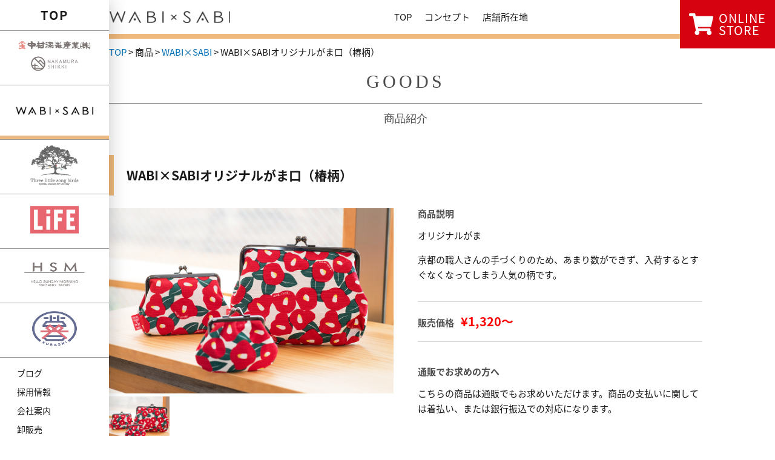

--- FILE ---
content_type: text/html; charset=UTF-8
request_url: https://www.kiso-nakamura.com/product/wabisabi/911
body_size: 41689
content:
<!doctype html>
<html lang="ja">
<head>
	<meta charset="utf-8">
	<meta name="viewport" content="width=device-width,initial-scale=1.0" />
	<meta content="IE=edge" http-equiv="X-UA-Compatible">

	<meta name='robots' content='max-image-preview:large' />
<link rel='dns-prefetch' href='//cdnjs.cloudflare.com' />
<link rel='dns-prefetch' href='//www.google.com' />
<link rel='dns-prefetch' href='//maxcdn.bootstrapcdn.com' />
<link rel='dns-prefetch' href='//fonts.googleapis.com' />
<link rel='dns-prefetch' href='//v0.wordpress.com' />

<!-- SEO SIMPLE PACK 3.2.0 -->
<title>WABI×SABIオリジナルがま口（椿柄） | Gift&amp;LifeStyleShop 中村漆器産業｜木曽漆器 和雑貨 食器 テーブルウェア ギフト</title>
<meta name="description" content="オリジナルがま 京都の職人さんの手づくりのため、あまり数ができず、入荷するとすぐなくなってしまう人気の柄です。">
<link rel="canonical" href="https://www.kiso-nakamura.com/product/wabisabi/911">
<meta property="og:locale" content="ja_JP">
<meta property="og:type" content="article">
<meta property="og:title" content="WABI×SABIオリジナルがま口（椿柄） | Gift&amp;LifeStyleShop 中村漆器産業｜木曽漆器 和雑貨 食器 テーブルウェア ギフト">
<meta property="og:description" content="オリジナルがま 京都の職人さんの手づくりのため、あまり数ができず、入荷するとすぐなくなってしまう人気の柄です。">
<meta property="og:url" content="https://www.kiso-nakamura.com/product/wabisabi/911">
<meta property="og:site_name" content="Gift&amp;LifeStyleShop 中村漆器産業｜木曽漆器 和雑貨 食器 テーブルウェア ギフト">
<meta name="twitter:card" content="summary_large_image">
<!-- / SEO SIMPLE PACK -->

<script type="text/javascript">
window._wpemojiSettings = {"baseUrl":"https:\/\/s.w.org\/images\/core\/emoji\/14.0.0\/72x72\/","ext":".png","svgUrl":"https:\/\/s.w.org\/images\/core\/emoji\/14.0.0\/svg\/","svgExt":".svg","source":{"concatemoji":"https:\/\/www.kiso-nakamura.com\/wp-includes\/js\/wp-emoji-release.min.js?ver=6.1.9"}};
/*! This file is auto-generated */
!function(e,a,t){var n,r,o,i=a.createElement("canvas"),p=i.getContext&&i.getContext("2d");function s(e,t){var a=String.fromCharCode,e=(p.clearRect(0,0,i.width,i.height),p.fillText(a.apply(this,e),0,0),i.toDataURL());return p.clearRect(0,0,i.width,i.height),p.fillText(a.apply(this,t),0,0),e===i.toDataURL()}function c(e){var t=a.createElement("script");t.src=e,t.defer=t.type="text/javascript",a.getElementsByTagName("head")[0].appendChild(t)}for(o=Array("flag","emoji"),t.supports={everything:!0,everythingExceptFlag:!0},r=0;r<o.length;r++)t.supports[o[r]]=function(e){if(p&&p.fillText)switch(p.textBaseline="top",p.font="600 32px Arial",e){case"flag":return s([127987,65039,8205,9895,65039],[127987,65039,8203,9895,65039])?!1:!s([55356,56826,55356,56819],[55356,56826,8203,55356,56819])&&!s([55356,57332,56128,56423,56128,56418,56128,56421,56128,56430,56128,56423,56128,56447],[55356,57332,8203,56128,56423,8203,56128,56418,8203,56128,56421,8203,56128,56430,8203,56128,56423,8203,56128,56447]);case"emoji":return!s([129777,127995,8205,129778,127999],[129777,127995,8203,129778,127999])}return!1}(o[r]),t.supports.everything=t.supports.everything&&t.supports[o[r]],"flag"!==o[r]&&(t.supports.everythingExceptFlag=t.supports.everythingExceptFlag&&t.supports[o[r]]);t.supports.everythingExceptFlag=t.supports.everythingExceptFlag&&!t.supports.flag,t.DOMReady=!1,t.readyCallback=function(){t.DOMReady=!0},t.supports.everything||(n=function(){t.readyCallback()},a.addEventListener?(a.addEventListener("DOMContentLoaded",n,!1),e.addEventListener("load",n,!1)):(e.attachEvent("onload",n),a.attachEvent("onreadystatechange",function(){"complete"===a.readyState&&t.readyCallback()})),(e=t.source||{}).concatemoji?c(e.concatemoji):e.wpemoji&&e.twemoji&&(c(e.twemoji),c(e.wpemoji)))}(window,document,window._wpemojiSettings);
</script>
<style type="text/css">
img.wp-smiley,
img.emoji {
	display: inline !important;
	border: none !important;
	box-shadow: none !important;
	height: 1em !important;
	width: 1em !important;
	margin: 0 0.07em !important;
	vertical-align: -0.1em !important;
	background: none !important;
	padding: 0 !important;
}
</style>
	<link rel='stylesheet' id='sbi_styles-css' href='https://www.kiso-nakamura.com/wp-content/plugins/instagram-feed-pro/css/sbi-styles.min.css?ver=5.12' type='text/css' media='all' />
<link rel='stylesheet' id='wp-block-library-css' href='https://www.kiso-nakamura.com/wp-includes/css/dist/block-library/style.min.css?ver=6.1.9' type='text/css' media='all' />
<style id='wp-block-library-inline-css' type='text/css'>
.has-text-align-justify{text-align:justify;}
</style>
<link rel='stylesheet' id='mediaelement-css' href='https://www.kiso-nakamura.com/wp-includes/js/mediaelement/mediaelementplayer-legacy.min.css?ver=4.2.17' type='text/css' media='all' />
<link rel='stylesheet' id='wp-mediaelement-css' href='https://www.kiso-nakamura.com/wp-includes/js/mediaelement/wp-mediaelement.min.css?ver=6.1.9' type='text/css' media='all' />
<link rel='stylesheet' id='classic-theme-styles-css' href='https://www.kiso-nakamura.com/wp-includes/css/classic-themes.min.css?ver=1' type='text/css' media='all' />
<style id='global-styles-inline-css' type='text/css'>
body{--wp--preset--color--black: #000000;--wp--preset--color--cyan-bluish-gray: #abb8c3;--wp--preset--color--white: #ffffff;--wp--preset--color--pale-pink: #f78da7;--wp--preset--color--vivid-red: #cf2e2e;--wp--preset--color--luminous-vivid-orange: #ff6900;--wp--preset--color--luminous-vivid-amber: #fcb900;--wp--preset--color--light-green-cyan: #7bdcb5;--wp--preset--color--vivid-green-cyan: #00d084;--wp--preset--color--pale-cyan-blue: #8ed1fc;--wp--preset--color--vivid-cyan-blue: #0693e3;--wp--preset--color--vivid-purple: #9b51e0;--wp--preset--gradient--vivid-cyan-blue-to-vivid-purple: linear-gradient(135deg,rgba(6,147,227,1) 0%,rgb(155,81,224) 100%);--wp--preset--gradient--light-green-cyan-to-vivid-green-cyan: linear-gradient(135deg,rgb(122,220,180) 0%,rgb(0,208,130) 100%);--wp--preset--gradient--luminous-vivid-amber-to-luminous-vivid-orange: linear-gradient(135deg,rgba(252,185,0,1) 0%,rgba(255,105,0,1) 100%);--wp--preset--gradient--luminous-vivid-orange-to-vivid-red: linear-gradient(135deg,rgba(255,105,0,1) 0%,rgb(207,46,46) 100%);--wp--preset--gradient--very-light-gray-to-cyan-bluish-gray: linear-gradient(135deg,rgb(238,238,238) 0%,rgb(169,184,195) 100%);--wp--preset--gradient--cool-to-warm-spectrum: linear-gradient(135deg,rgb(74,234,220) 0%,rgb(151,120,209) 20%,rgb(207,42,186) 40%,rgb(238,44,130) 60%,rgb(251,105,98) 80%,rgb(254,248,76) 100%);--wp--preset--gradient--blush-light-purple: linear-gradient(135deg,rgb(255,206,236) 0%,rgb(152,150,240) 100%);--wp--preset--gradient--blush-bordeaux: linear-gradient(135deg,rgb(254,205,165) 0%,rgb(254,45,45) 50%,rgb(107,0,62) 100%);--wp--preset--gradient--luminous-dusk: linear-gradient(135deg,rgb(255,203,112) 0%,rgb(199,81,192) 50%,rgb(65,88,208) 100%);--wp--preset--gradient--pale-ocean: linear-gradient(135deg,rgb(255,245,203) 0%,rgb(182,227,212) 50%,rgb(51,167,181) 100%);--wp--preset--gradient--electric-grass: linear-gradient(135deg,rgb(202,248,128) 0%,rgb(113,206,126) 100%);--wp--preset--gradient--midnight: linear-gradient(135deg,rgb(2,3,129) 0%,rgb(40,116,252) 100%);--wp--preset--duotone--dark-grayscale: url('#wp-duotone-dark-grayscale');--wp--preset--duotone--grayscale: url('#wp-duotone-grayscale');--wp--preset--duotone--purple-yellow: url('#wp-duotone-purple-yellow');--wp--preset--duotone--blue-red: url('#wp-duotone-blue-red');--wp--preset--duotone--midnight: url('#wp-duotone-midnight');--wp--preset--duotone--magenta-yellow: url('#wp-duotone-magenta-yellow');--wp--preset--duotone--purple-green: url('#wp-duotone-purple-green');--wp--preset--duotone--blue-orange: url('#wp-duotone-blue-orange');--wp--preset--font-size--small: 13px;--wp--preset--font-size--medium: 20px;--wp--preset--font-size--large: 36px;--wp--preset--font-size--x-large: 42px;--wp--preset--spacing--20: 0.44rem;--wp--preset--spacing--30: 0.67rem;--wp--preset--spacing--40: 1rem;--wp--preset--spacing--50: 1.5rem;--wp--preset--spacing--60: 2.25rem;--wp--preset--spacing--70: 3.38rem;--wp--preset--spacing--80: 5.06rem;}:where(.is-layout-flex){gap: 0.5em;}body .is-layout-flow > .alignleft{float: left;margin-inline-start: 0;margin-inline-end: 2em;}body .is-layout-flow > .alignright{float: right;margin-inline-start: 2em;margin-inline-end: 0;}body .is-layout-flow > .aligncenter{margin-left: auto !important;margin-right: auto !important;}body .is-layout-constrained > .alignleft{float: left;margin-inline-start: 0;margin-inline-end: 2em;}body .is-layout-constrained > .alignright{float: right;margin-inline-start: 2em;margin-inline-end: 0;}body .is-layout-constrained > .aligncenter{margin-left: auto !important;margin-right: auto !important;}body .is-layout-constrained > :where(:not(.alignleft):not(.alignright):not(.alignfull)){max-width: var(--wp--style--global--content-size);margin-left: auto !important;margin-right: auto !important;}body .is-layout-constrained > .alignwide{max-width: var(--wp--style--global--wide-size);}body .is-layout-flex{display: flex;}body .is-layout-flex{flex-wrap: wrap;align-items: center;}body .is-layout-flex > *{margin: 0;}:where(.wp-block-columns.is-layout-flex){gap: 2em;}.has-black-color{color: var(--wp--preset--color--black) !important;}.has-cyan-bluish-gray-color{color: var(--wp--preset--color--cyan-bluish-gray) !important;}.has-white-color{color: var(--wp--preset--color--white) !important;}.has-pale-pink-color{color: var(--wp--preset--color--pale-pink) !important;}.has-vivid-red-color{color: var(--wp--preset--color--vivid-red) !important;}.has-luminous-vivid-orange-color{color: var(--wp--preset--color--luminous-vivid-orange) !important;}.has-luminous-vivid-amber-color{color: var(--wp--preset--color--luminous-vivid-amber) !important;}.has-light-green-cyan-color{color: var(--wp--preset--color--light-green-cyan) !important;}.has-vivid-green-cyan-color{color: var(--wp--preset--color--vivid-green-cyan) !important;}.has-pale-cyan-blue-color{color: var(--wp--preset--color--pale-cyan-blue) !important;}.has-vivid-cyan-blue-color{color: var(--wp--preset--color--vivid-cyan-blue) !important;}.has-vivid-purple-color{color: var(--wp--preset--color--vivid-purple) !important;}.has-black-background-color{background-color: var(--wp--preset--color--black) !important;}.has-cyan-bluish-gray-background-color{background-color: var(--wp--preset--color--cyan-bluish-gray) !important;}.has-white-background-color{background-color: var(--wp--preset--color--white) !important;}.has-pale-pink-background-color{background-color: var(--wp--preset--color--pale-pink) !important;}.has-vivid-red-background-color{background-color: var(--wp--preset--color--vivid-red) !important;}.has-luminous-vivid-orange-background-color{background-color: var(--wp--preset--color--luminous-vivid-orange) !important;}.has-luminous-vivid-amber-background-color{background-color: var(--wp--preset--color--luminous-vivid-amber) !important;}.has-light-green-cyan-background-color{background-color: var(--wp--preset--color--light-green-cyan) !important;}.has-vivid-green-cyan-background-color{background-color: var(--wp--preset--color--vivid-green-cyan) !important;}.has-pale-cyan-blue-background-color{background-color: var(--wp--preset--color--pale-cyan-blue) !important;}.has-vivid-cyan-blue-background-color{background-color: var(--wp--preset--color--vivid-cyan-blue) !important;}.has-vivid-purple-background-color{background-color: var(--wp--preset--color--vivid-purple) !important;}.has-black-border-color{border-color: var(--wp--preset--color--black) !important;}.has-cyan-bluish-gray-border-color{border-color: var(--wp--preset--color--cyan-bluish-gray) !important;}.has-white-border-color{border-color: var(--wp--preset--color--white) !important;}.has-pale-pink-border-color{border-color: var(--wp--preset--color--pale-pink) !important;}.has-vivid-red-border-color{border-color: var(--wp--preset--color--vivid-red) !important;}.has-luminous-vivid-orange-border-color{border-color: var(--wp--preset--color--luminous-vivid-orange) !important;}.has-luminous-vivid-amber-border-color{border-color: var(--wp--preset--color--luminous-vivid-amber) !important;}.has-light-green-cyan-border-color{border-color: var(--wp--preset--color--light-green-cyan) !important;}.has-vivid-green-cyan-border-color{border-color: var(--wp--preset--color--vivid-green-cyan) !important;}.has-pale-cyan-blue-border-color{border-color: var(--wp--preset--color--pale-cyan-blue) !important;}.has-vivid-cyan-blue-border-color{border-color: var(--wp--preset--color--vivid-cyan-blue) !important;}.has-vivid-purple-border-color{border-color: var(--wp--preset--color--vivid-purple) !important;}.has-vivid-cyan-blue-to-vivid-purple-gradient-background{background: var(--wp--preset--gradient--vivid-cyan-blue-to-vivid-purple) !important;}.has-light-green-cyan-to-vivid-green-cyan-gradient-background{background: var(--wp--preset--gradient--light-green-cyan-to-vivid-green-cyan) !important;}.has-luminous-vivid-amber-to-luminous-vivid-orange-gradient-background{background: var(--wp--preset--gradient--luminous-vivid-amber-to-luminous-vivid-orange) !important;}.has-luminous-vivid-orange-to-vivid-red-gradient-background{background: var(--wp--preset--gradient--luminous-vivid-orange-to-vivid-red) !important;}.has-very-light-gray-to-cyan-bluish-gray-gradient-background{background: var(--wp--preset--gradient--very-light-gray-to-cyan-bluish-gray) !important;}.has-cool-to-warm-spectrum-gradient-background{background: var(--wp--preset--gradient--cool-to-warm-spectrum) !important;}.has-blush-light-purple-gradient-background{background: var(--wp--preset--gradient--blush-light-purple) !important;}.has-blush-bordeaux-gradient-background{background: var(--wp--preset--gradient--blush-bordeaux) !important;}.has-luminous-dusk-gradient-background{background: var(--wp--preset--gradient--luminous-dusk) !important;}.has-pale-ocean-gradient-background{background: var(--wp--preset--gradient--pale-ocean) !important;}.has-electric-grass-gradient-background{background: var(--wp--preset--gradient--electric-grass) !important;}.has-midnight-gradient-background{background: var(--wp--preset--gradient--midnight) !important;}.has-small-font-size{font-size: var(--wp--preset--font-size--small) !important;}.has-medium-font-size{font-size: var(--wp--preset--font-size--medium) !important;}.has-large-font-size{font-size: var(--wp--preset--font-size--large) !important;}.has-x-large-font-size{font-size: var(--wp--preset--font-size--x-large) !important;}
.wp-block-navigation a:where(:not(.wp-element-button)){color: inherit;}
:where(.wp-block-columns.is-layout-flex){gap: 2em;}
.wp-block-pullquote{font-size: 1.5em;line-height: 1.6;}
</style>
<link rel='stylesheet' id='contact-form-7-css' href='https://www.kiso-nakamura.com/wp-content/plugins/contact-form-7/includes/css/styles.css?ver=5.6.4' type='text/css' media='all' />
<link rel='stylesheet' id='font-awesome-css' href='//maxcdn.bootstrapcdn.com/font-awesome/4.7.0/css/font-awesome.min.css?ver=6.1.9' type='text/css' media='all' />
<link rel='stylesheet' id='sliderpro-css' href='https://cdnjs.cloudflare.com/ajax/libs/slider-pro/1.3.0/css/slider-pro.min.css?ver=6.1.9' type='text/css' media='all' />
<link rel='stylesheet' id='swiper-css' href='https://cdnjs.cloudflare.com/ajax/libs/Swiper/3.3.1/css/swiper.min.css?ver=6.1.9' type='text/css' media='all' />
<link rel='stylesheet' id='notosansjapanese-css' href='//fonts.googleapis.com/earlyaccess/notosansjapanese.css?ver=6.1.9' type='text/css' media='all' />
<link rel='stylesheet' id='style-css' href='https://www.kiso-nakamura.com/wp-content/themes/nakamura-shikki/assets/dist/styles/style.css?ver=2026-01-19_013359.' type='text/css' media='all' />
<link rel='stylesheet' id='addtoany-css' href='https://www.kiso-nakamura.com/wp-content/plugins/add-to-any/addtoany.min.css?ver=1.14' type='text/css' media='all' />
<link rel='stylesheet' id='jetpack_css-css' href='https://www.kiso-nakamura.com/wp-content/plugins/jetpack/css/jetpack.css?ver=11.5.3' type='text/css' media='all' />
<script type='text/javascript' src='//code.jquery.com/jquery-1.11.3.min.js?ver=1.11.3' id='jquery-js'></script>
<script type='text/javascript' src='https://www.kiso-nakamura.com/wp-content/plugins/add-to-any/addtoany.min.js?ver=1.0' id='addtoany-js'></script>
<link rel="https://api.w.org/" href="https://www.kiso-nakamura.com/wp-json/" /><link rel="alternate" type="application/json+oembed" href="https://www.kiso-nakamura.com/wp-json/oembed/1.0/embed?url=https%3A%2F%2Fwww.kiso-nakamura.com%2Fproduct%2Fwabisabi%2F911" />
<link rel="alternate" type="text/xml+oembed" href="https://www.kiso-nakamura.com/wp-json/oembed/1.0/embed?url=https%3A%2F%2Fwww.kiso-nakamura.com%2Fproduct%2Fwabisabi%2F911&#038;format=xml" />

<script type="text/javascript">
window.a2a_config=window.a2a_config||{};a2a_config.callbacks=[];a2a_config.overlays=[];a2a_config.templates={};a2a_localize = {
	Share: "共有",
	Save: "ブックマーク",
	Subscribe: "購読",
	Email: "メール",
	Bookmark: "ブックマーク",
	ShowAll: "すべて表示する",
	ShowLess: "小さく表示する",
	FindServices: "サービスを探す",
	FindAnyServiceToAddTo: "追加するサービスを今すぐ探す",
	PoweredBy: "Powered by",
	ShareViaEmail: "メールでシェアする",
	SubscribeViaEmail: "メールで購読する",
	BookmarkInYourBrowser: "ブラウザにブックマーク",
	BookmarkInstructions: "このページをブックマークするには、 Ctrl+D または \u2318+D を押下。",
	AddToYourFavorites: "お気に入りに追加",
	SendFromWebOrProgram: "任意のメールアドレスまたはメールプログラムから送信",
	EmailProgram: "メールプログラム",
	More: "詳細&#8230;"
};

</script>
<script type="text/javascript" src="https://static.addtoany.com/menu/page.js" async="async"></script>
	<style>img#wpstats{display:none}</style>
		
<!-- Jetpack Open Graph Tags -->
<meta property="og:type" content="article" />
<meta property="og:title" content="WABI×SABIオリジナルがま口（椿柄）" />
<meta property="og:url" content="https://www.kiso-nakamura.com/product/wabisabi/911" />
<meta property="og:description" content="オリジナルがま 京都の職人さんの手づくりのため、あまり数ができず、入荷するとすぐなくなってしまう人気の柄です。" />
<meta property="article:published_time" content="2016-11-22T03:11:22+00:00" />
<meta property="article:modified_time" content="2021-12-01T05:36:05+00:00" />
<meta property="og:site_name" content="Gift&amp;LifeStyleShop 中村漆器産業｜木曽漆器 和雑貨 食器 テーブルウェア ギフト" />
<meta property="og:image" content="https://www.kiso-nakamura.com/wp-content/uploads/2018/03/cropped-favicon.png" />
<meta property="og:image:width" content="512" />
<meta property="og:image:height" content="512" />
<meta property="og:image:alt" content="" />
<meta property="og:locale" content="ja_JP" />
<meta name="twitter:text:title" content="WABI×SABIオリジナルがま口（椿柄）" />
<meta name="twitter:image" content="https://www.kiso-nakamura.com/wp-content/uploads/2018/03/cropped-favicon-250x250.png" />
<meta name="twitter:card" content="summary" />

<!-- End Jetpack Open Graph Tags -->
<link rel="icon" href="https://www.kiso-nakamura.com/wp-content/uploads/2018/03/cropped-favicon-32x32.png" sizes="32x32" />
<link rel="icon" href="https://www.kiso-nakamura.com/wp-content/uploads/2018/03/cropped-favicon-192x192.png" sizes="192x192" />
<link rel="apple-touch-icon" href="https://www.kiso-nakamura.com/wp-content/uploads/2018/03/cropped-favicon-180x180.png" />
<meta name="msapplication-TileImage" content="https://www.kiso-nakamura.com/wp-content/uploads/2018/03/cropped-favicon-270x270.png" />
<style type="text/css" id="wp-custom-css">.grecaptcha-badge { visibility: hidden; }</style>
		<!-- Google Tag Manager -->
	<script>(function(w,d,s,l,i){w[l]=w[l]||[];w[l].push({'gtm.start':
	new Date().getTime(),event:'gtm.js'});var f=d.getElementsByTagName(s)[0],
	j=d.createElement(s),dl=l!='dataLayer'?'&l='+l:'';j.async=true;j.src=
	'https://www.googletagmanager.com/gtm.js?id='+i+dl;f.parentNode.insertBefore(j,f);
	})(window,document,'script','dataLayer','GTM-NGPMVPN');</script>
	<!-- End Google Tag Manager -->
	
</head>

<body>
		<!-- Google Tag Manager (noscript) -->
	<noscript><iframe src="https://www.googletagmanager.com/ns.html?id=GTM-NGPMVPN"
	height="0" width="0" style="display:none;visibility:hidden"></iframe></noscript>
	<!-- End Google Tag Manager (noscript) -->
	
	<header class="l-header l-header_pages">
		<div class="l-header__inner">
			<div class="c-row">
				<div class="p-nav-btn">
					<a data-drower-page="body" data-drower="" data-drower-menu=".p-smart-nav">
						<div class="p-nav-btn__bars p-nav-btn__bars_global">
							<span class="p-nav-btn__bar"></span>
							<span class="p-nav-btn__bar"></span>
							<span class="p-nav-btn__bar"></span>
						</div>
						<small class="p-nav-btn__text">MENU</small>
					</a>
				</div>

				
				<div class="c-grid c-grid_collapse u-hidden-large">
					<div class="c-grid__u c-grid__u_3of4 c-grid__u_medium_1of1">
													<div class="p-logo p-logo_wabisabi">
								<a href="https://www.kiso-nakamura.com/wabisabi">
									<img src="https://www.kiso-nakamura.com/wp-content/themes/nakamura-shikki/assets/dist/images/header-logo-wabisabi_sp.png" alt="">
								</a>
							</div>
											</div>
				</div>
			</div>
		</div>
		<nav class="p-smart-nav" role="navigation">
	<div class="p-smart-nav__inner">
		<ul class="p-smart-nav__items p-smart-nav__items_single">
			<li><a href="https://www.kiso-nakamura.com/">総合TOP</a></li>
		</ul>
					<section class="c-toggle " data-accordion="">
				<div class="p-smart-nav__title c-toggle__target" data-accordion-header="">中村漆器 <div class="c-toggle__icon"><span></span><span></span></div></div>
				<div data-accordion-content="" class="c-toggle__content">
					<ul class="p-smart-nav__items">
						<li id="menu-item-695" class="menu-item menu-item-type-post_type menu-item-object-page menu-item-695"><a href="https://www.kiso-nakamura.com/nakamurashikki">TOP</a></li>
<li id="menu-item-690" class="menu-item menu-item-type-post_type menu-item-object-page menu-item-690"><a href="https://www.kiso-nakamura.com/nakamurashikki/concept">コンセプト</a></li>
<li id="menu-item-692" class="menu-item menu-item-type-post_type menu-item-object-page menu-item-692"><a href="https://www.kiso-nakamura.com/nakamurashikki/shop">店舗所在地</a></li>
<li id="menu-item-2361" class="menu-item menu-item-type-post_type menu-item-object-page menu-item-2361"><a href="https://www.kiso-nakamura.com/nakamurashikki/repair">漆器の修理について</a></li>
													<li><a href="https://www.facebook.com/WABI-SABI-%E4%B8%AD%E6%9D%91%E6%BC%86%E5%99%A8%E7%94%A3%E6%A5%AD%E6%A0%AA-214600051941244/" target="_blank">Facebook</a></li>
											</ul>
				</div>
			</section>
					<section class="c-toggle " data-accordion="">
				<div class="p-smart-nav__title c-toggle__target" data-accordion-header="">WABI×SABI <div class="c-toggle__icon"><span></span><span></span></div></div>
				<div data-accordion-content="" class="c-toggle__content">
					<ul class="p-smart-nav__items">
						<li id="menu-item-696" class="menu-item menu-item-type-post_type menu-item-object-page menu-item-696"><a href="https://www.kiso-nakamura.com/wabisabi">TOP</a></li>
<li id="menu-item-29" class="menu-item menu-item-type-post_type menu-item-object-page menu-item-29"><a href="https://www.kiso-nakamura.com/wabisabi/concept">コンセプト</a></li>
<li id="menu-item-26" class="menu-item menu-item-type-post_type menu-item-object-page menu-item-26"><a href="https://www.kiso-nakamura.com/wabisabi/shop">店舗所在地</a></li>
													<li><a href="https://www.facebook.com/WABI-SABI-%E4%B8%AD%E6%9D%91%E6%BC%86%E5%99%A8%E7%94%A3%E6%A5%AD%E6%A0%AA-214600051941244/" target="_blank">Facebook</a></li>
													<li><a href="http://www.Instagram.com/wabisabi.kiso/" target="_blank">Instagram</a></li>
											</ul>
				</div>
			</section>
					<section class="c-toggle " data-accordion="">
				<div class="p-smart-nav__title c-toggle__target" data-accordion-header="">Three Little Song Birds <div class="c-toggle__icon"><span></span><span></span></div></div>
				<div data-accordion-content="" class="c-toggle__content">
					<ul class="p-smart-nav__items">
						<li id="menu-item-697" class="menu-item menu-item-type-post_type menu-item-object-page menu-item-697"><a href="https://www.kiso-nakamura.com/tlsb">TOP</a></li>
<li id="menu-item-698" class="menu-item menu-item-type-post_type menu-item-object-page menu-item-698"><a href="https://www.kiso-nakamura.com/tlsb/concept">コンセプト</a></li>
<li id="menu-item-701" class="menu-item menu-item-type-post_type menu-item-object-page menu-item-701"><a href="https://www.kiso-nakamura.com/tlsb/shop">店舗所在地</a></li>
													<li><a href="https://www.facebook.com/ThreeLittleSongBirds/" target="_blank">Facebook</a></li>
													<li><a href="https://www.instagram.com/three.little.song.birds/" target="_blank">Instagram</a></li>
											</ul>
				</div>
			</section>
					<section class="c-toggle " data-accordion="">
				<div class="p-smart-nav__title c-toggle__target" data-accordion-header="">LiFE <div class="c-toggle__icon"><span></span><span></span></div></div>
				<div data-accordion-content="" class="c-toggle__content">
					<ul class="p-smart-nav__items">
						<li id="menu-item-12991" class="menu-item menu-item-type-post_type menu-item-object-page menu-item-12991"><a href="https://www.kiso-nakamura.com/life/concept">コンセプト</a></li>
<li id="menu-item-13089" class="menu-item menu-item-type-post_type menu-item-object-page menu-item-13089"><a href="https://www.kiso-nakamura.com/life/shop">店舗所在地</a></li>
											</ul>
				</div>
			</section>
					<section class="c-toggle " data-accordion="">
				<div class="p-smart-nav__title c-toggle__target" data-accordion-header="">暮 <div class="c-toggle__icon"><span></span><span></span></div></div>
				<div data-accordion-content="" class="c-toggle__content">
					<ul class="p-smart-nav__items">
						<li id="menu-item-8154" class="menu-item menu-item-type-post_type menu-item-object-page menu-item-8154"><a href="https://www.kiso-nakamura.com/kurashi">TOP</a></li>
<li id="menu-item-8156" class="menu-item menu-item-type-post_type menu-item-object-page menu-item-8156"><a href="https://www.kiso-nakamura.com/kurashi/concept">コンセプト</a></li>
<li id="menu-item-8155" class="menu-item menu-item-type-post_type menu-item-object-page menu-item-8155"><a href="https://www.kiso-nakamura.com/kurashi/shop">店舗所在地</a></li>
											</ul>
				</div>
			</section>
		
		<ul class="p-smart-nav__items p-smart-nav__items_single">
			<li><a href="https://www.kiso-nakamura.com/blog">ブログ</a></li>
			<li><a href="https://www.kiso-nakamura.com/recruit">採用情報</a></li>
		</ul>
		<section class="c-toggle " data-accordion="">
			<div class="p-smart-nav__title c-toggle__target" data-accordion-header="">会社案内 <div class="c-toggle__icon"><span></span><span></span></div></div>
			<div data-accordion-content="" class="c-toggle__content">
				<ul class="p-smart-nav__items">
				<li id="menu-item-2328" class="menu-item menu-item-type-post_type menu-item-object-page menu-item-2328"><a href="https://www.kiso-nakamura.com/company">会社概要</a></li>
<li id="menu-item-2329" class="menu-item menu-item-type-post_type menu-item-object-page menu-item-2329"><a href="https://www.kiso-nakamura.com/partner">職人の皆さまへ</a></li>
<li id="menu-item-2528" class="menu-item menu-item-type-post_type menu-item-object-page menu-item-2528"><a href="https://www.kiso-nakamura.com/event">催事出店</a></li>
				</ul>
			</div>
		</section>
		<ul class="p-smart-nav__items p-smart-nav__items_single">
			<li><a href="https://www.kiso-nakamura.com/contact">お問い合わせ</a></li>
		</ul>
        <ul class="p-smart-nav__items p-smart-nav__items_single">
            <li><a href="https://www.kiso-nakamura.com/information">お知らせ</a></li>
        </ul>

		<div class="c-row u-mt-medium">
			<a href="https://theday-life.com/" target="_blank" class="c-btn c-btn_arrow c-btn_bordered">オンラインショップ</a>
		</div>
	</div>
</nav>
	</header>

	<div class="l-side">
		<nav>
			<ul class="p-site-nav">
				<li class="p-site-nav__top ">
					<a href="/">TOP</a>
				</li>
				<li class="p-site-nav__item p-site-nav__item_nakamura ">
					<a href="https://www.kiso-nakamura.com/nakamurashikki">
						<img src="https://www.kiso-nakamura.com/wp-content/themes/nakamura-shikki/assets/dist/images/logo-nakamurashikki.png" alt="中村漆器"  width="94">
					</a>
				</li>
									<li class="p-site-nav__item p-site-nav__item_wabisabi is-active">
						<a href="https://www.kiso-nakamura.com/wabisabi">
							<img src="https://www.kiso-nakamura.com/wp-content/themes/nakamura-shikki/assets/dist/images/logo-wabisabi.png" width="94" alt="WABIxSABI">
						</a>
					</li>
									<li class="p-site-nav__item p-site-nav__item_tlsb ">
						<a href="https://www.kiso-nakamura.com/tlsb">
							<img src="https://www.kiso-nakamura.com/wp-content/themes/nakamura-shikki/assets/dist/images/logo-tlsb.png" width="94" alt="Three Little Song Birds">
						</a>
					</li>
									<li class="p-site-nav__item p-site-nav__item_life ">
						<a href="https://www.kiso-nakamura.com/life">
							<img src="https://www.kiso-nakamura.com/wp-content/themes/nakamura-shikki/assets/dist/images/logo-life.png" width="94" alt="LiFE">
						</a>
					</li>
									<li class="p-site-nav__item p-site-nav__item_hsm ">
						<a href="https://www.kiso-nakamura.com/hsm">
							<img src="https://www.kiso-nakamura.com/wp-content/themes/nakamura-shikki/assets/dist/images/logo-hsm.png" width="94" alt="HSM">
						</a>
					</li>
									<li class="p-site-nav__item p-site-nav__item_kurashi ">
						<a href="https://www.kiso-nakamura.com/kurashi">
							<img src="https://www.kiso-nakamura.com/wp-content/themes/nakamura-shikki/assets/dist/images/logo-kurashi.png" width="94" alt="暮">
						</a>
					</li>
							</ul>

			<ul class="p-site-nav p-site-nav_secondary">
				<li id="menu-item-15940" class="menu-item menu-item-type-post_type menu-item-object-page current_page_parent menu-item-15940"><a href="https://www.kiso-nakamura.com/blog">ブログ</a></li>
<li id="menu-item-15942" class="menu-item menu-item-type-post_type menu-item-object-page menu-item-15942"><a href="https://www.kiso-nakamura.com/recruit">採用情報</a></li>
<li id="menu-item-15944" class="menu-item menu-item-type-post_type menu-item-object-page menu-item-15944"><a href="https://www.kiso-nakamura.com/company">会社案内</a></li>
<li id="menu-item-15946" class="menu-item menu-item-type-post_type menu-item-object-page menu-item-15946"><a href="https://www.kiso-nakamura.com/nakamurashikki/wholesale">卸販売</a></li>
<li id="menu-item-15941" class="menu-item menu-item-type-post_type menu-item-object-page menu-item-15941"><a href="https://www.kiso-nakamura.com/contact">お問い合わせ</a></li>
<li id="menu-item-15943" class="menu-item menu-item-type-post_type menu-item-object-page menu-item-15943"><a href="https://www.kiso-nakamura.com/information">お知らせ</a></li>
			</ul>
		</nav>
	</div>

	<main class="l-page">
		

<h1 class="u-visually-hidden">WABI×SABIオリジナルがま口（椿柄）</h1>

	<div class="p-page-header p-page-header_wabisabi p-page-header_static">
		<div class="p-page-header__inner">
			<div class="p-page-header__left">
				<div class="p-logo p-page-header__logo p-page-header__logo_wabisabi">
					<a href="https://www.kiso-nakamura.com/wabisabi">
						<img src="https://www.kiso-nakamura.com/wp-content/themes/nakamura-shikki/assets/dist/images/header-logo-wabisabi.png" alt="WABI×SABIオリジナルがま口（椿柄）">
					</a>
				</div>
			</div>
			<div class="p-page-header__center">
				
<nav class="p-local-nav" role="navigation">
	<ul class="p-local-nav__items">
		<li class="menu-item menu-item-type-post_type menu-item-object-page menu-item-696"><a href="https://www.kiso-nakamura.com/wabisabi">TOP</a></li>
<li class="menu-item menu-item-type-post_type menu-item-object-page menu-item-29"><a href="https://www.kiso-nakamura.com/wabisabi/concept">コンセプト</a></li>
<li class="menu-item menu-item-type-post_type menu-item-object-page menu-item-26"><a href="https://www.kiso-nakamura.com/wabisabi/shop">店舗所在地</a></li>
	</ul>
</nav>
			</div>
			<div class="p-page-header__right">
							</div>
		</div>
	</div>

<div class="c-row">
	<div class="breadcrumbs c-breadcrumbs" typeof="BreadcrumbList" vocab="http://schema.org/">
		<!-- Breadcrumb NavXT 5.6.0 -->
<span property="itemListElement" typeof="ListItem"><a property="item" typeof="WebPage" title="Gift&amp;LifeStyleShop 中村漆器産業｜木曽漆器 和雑貨 食器 テーブルウェア ギフトへ移動" href="https://www.kiso-nakamura.com" class="home"><span property="name">TOP</span></a><meta property="position" content="1"></span> &gt; <span property="itemListElement" typeof="ListItem"><span property="name">商品</span><meta property="position" content="2"></span> &gt; <span property="itemListElement" typeof="ListItem"><a property="item" typeof="WebPage" title="Go to the WABI×SABI カテゴリー archives." href="https://www.kiso-nakamura.com/product/category/wabisabi" class="taxonomy product-cat"><span property="name">WABI×SABI</span></a><meta property="position" content="3"></span> &gt; <span property="itemListElement" typeof="ListItem"><span property="name">WABI×SABIオリジナルがま口（椿柄）</span><meta property="position" content="4"></span>	</div>
</div>
<div class="c-container c-container_page">
	<div class="c-row">
		<div class="c-headline c-headline_primary">GOODS<span>商品紹介</span></div>
								<article class="p-goods">
					<h2 class="c-headline c-headline_wabisabi">WABI×SABIオリジナルがま口（椿柄）</h2>
					<div class="c-grid c-grid_loose">
						<div class="c-grid__u c-grid__u_medium_1of2">
							<div class="slider-pro p-goods__slide" id="js-product">
							    <div class="sp-slides">
								 										
								        <div class="sp-slide">
								            <img width="1000" height="667" src="https://www.kiso-nakamura.com/wp-content/uploads/2016/11/wabisabi_04-1.jpg" class="sp-image" alt="" decoding="async" loading="lazy" srcset="https://www.kiso-nakamura.com/wp-content/uploads/2016/11/wabisabi_04-1.jpg 1000w, https://www.kiso-nakamura.com/wp-content/uploads/2016/11/wabisabi_04-1-300x200.jpg 300w, https://www.kiso-nakamura.com/wp-content/uploads/2016/11/wabisabi_04-1-768x512.jpg 768w, https://www.kiso-nakamura.com/wp-content/uploads/2016/11/wabisabi_04-1-337x224.jpg 337w" sizes="(max-width: 1000px) 100vw, 1000px" />
								            <img width="1000" height="667" src="https://www.kiso-nakamura.com/wp-content/uploads/2016/11/wabisabi_04-1.jpg" class="sp-thumbnail" alt="" decoding="async" loading="lazy" srcset="https://www.kiso-nakamura.com/wp-content/uploads/2016/11/wabisabi_04-1.jpg 1000w, https://www.kiso-nakamura.com/wp-content/uploads/2016/11/wabisabi_04-1-300x200.jpg 300w, https://www.kiso-nakamura.com/wp-content/uploads/2016/11/wabisabi_04-1-768x512.jpg 768w, https://www.kiso-nakamura.com/wp-content/uploads/2016/11/wabisabi_04-1-337x224.jpg 337w" sizes="(max-width: 1000px) 100vw, 1000px" />								        </div>

																		</div>
							</div>
						</div>
						<div class="c-grid__u c-grid__u_medium_1of2">
							<h4 class="c-headline c-headline_small">商品説明</h4>
							<div class="p-goods__content"><p>オリジナルがま</p>
<p>京都の職人さんの手づくりのため、あまり数ができず、入荷するとすぐなくなってしまう人気の柄です。</p>
</div>
							<dl class="p-goods__price">
								<dt>販売価格</dt>
								<dd><strong>¥1,320〜</strong></dd>
							</dl>

							
							<h4 class="c-headline c-headline_small u-mt-large">通販でお求めの方へ</h4>
							<p>こちらの商品は通販でもお求めいただけます。商品の支払いに関しては着払い、または銀行振込での対応になります。</p>

							<h4 class="c-headline c-headline_small u-mt-large">商品のご購入またはお問い合わせ</h4>

															<a href="tel:0264342105" class="c-btn c-btn_tel"><i class="c-icon c-icon-tel"></i> 0264-34-2105</a>
							


						</div>
					</div>
				</article>
								<a href="/product/category/wabisabi" class="c-btn c-btn_arrow c-btn_bordered c-btn_block c-btn_more">商品一覧へ</a>

			
		<div class="p-page-nav"></div>
	</div>
</div>
	</main><!-- ./l-page -->
	<a href="#" class="p-page-top"><i class="fas fa-chevron-up"></i></a>
	<a class="p-cartbtn" href="https://theday-life.com/" target="_blank"><i class="fas fa-shopping-cart"></i><span>Online<br>Store</span></a>
	<footer class="l-page l-footer">
		<div class="c-row">
			<div class="c-grid">
				<div class="c-grid__u c-grid__u_large_1of2">
					<div class="l-footer__left">
						<div class="l-footer__yamaga">
							<small>中村漆器産業株式会社は松本山雅FCを応援しています。</small><br>
							<a href="//www.yamaga-fc.com/" target="_blank"><img src="https://www.kiso-nakamura.com/wp-content/themes/nakamura-shikki/assets/dist/images/yamaga_bn.jpg" alt="松本山雅"></a>
						</div>
						<ul class="l-footer__nav"><li id="menu-item-797" class="menu-item menu-item-type-post_type menu-item-object-page menu-item-797"><a href="https://www.kiso-nakamura.com/privacy">プライバシーポリシー</a></li>
<li id="menu-item-798" class="menu-item menu-item-type-post_type menu-item-object-page menu-item-798"><a href="https://www.kiso-nakamura.com/disclaimer">免責事項</a></li>
<li id="menu-item-4542" class="menu-item menu-item-type-post_type menu-item-object-page menu-item-4542"><a href="https://www.kiso-nakamura.com/sitemap">サイトマップ</a></li>
<li id="menu-item-8634" class="menu-item menu-item-type-post_type menu-item-object-page menu-item-8634"><a href="https://www.kiso-nakamura.com/specified-commercial-transactions">特定商取引法に基づく表記</a></li>
</ul>					</div>
				</div>
				<div class="c-grid__u c-grid__u_large_1of2">
					<h2 class="l-footer__title"> <br>中村漆器産業株式会社</h2>
					<p class="l-footer__meta">〒 399-6301 長野県塩尻市贄川2070</p>
					<p class="p-copy"><small> (C)Nakamura Shikki Co.,Ltd. All Right Reserved.<br>Powered by <a href="//matsumoto-web.jp" target="blank">e-office.</a></small></p>
				</div>
			</div>
		</div>
	</footer>
	<script>
		FontAwesomeConfig = { searchPseudoElements: true };
	</script>
	<script defer src="https://use.fontawesome.com/releases/v5.0.6/js/all.js"></script>
	<!-- Custom Feeds for Instagram JS -->
<script type="text/javascript">
var sbiajaxurl = "https://www.kiso-nakamura.com/wp-admin/admin-ajax.php";

</script>
<script type='text/javascript' src='https://www.kiso-nakamura.com/wp-content/plugins/contact-form-7/includes/swv/js/index.js?ver=5.6.4' id='swv-js'></script>
<script type='text/javascript' id='contact-form-7-js-extra'>
/* <![CDATA[ */
var wpcf7 = {"api":{"root":"https:\/\/www.kiso-nakamura.com\/wp-json\/","namespace":"contact-form-7\/v1"}};
/* ]]> */
</script>
<script type='text/javascript' src='https://www.kiso-nakamura.com/wp-content/plugins/contact-form-7/includes/js/index.js?ver=5.6.4' id='contact-form-7-js'></script>
<script type='text/javascript' src='https://cdnjs.cloudflare.com/ajax/libs/slider-pro/1.3.0/js/jquery.sliderPro.min.js?ver=6.1.9' id='sliderpro-js'></script>
<script type='text/javascript' src='https://www.kiso-nakamura.com/wp-content/themes/nakamura-shikki/assets/dist/scripts/lib/all.js?ver=6.1.9' id='all-lib-js'></script>
<script type='text/javascript' src='https://www.kiso-nakamura.com/wp-content/themes/nakamura-shikki/assets/dist/scripts/all.js?ver=6.1.9' id='all-js'></script>
<script type='text/javascript' src='https://www.google.com/recaptcha/api.js?render=6LdYGAojAAAAAMqbMbE1uk95HUVBsto-ER7FYAYx&#038;ver=3.0' id='google-recaptcha-js'></script>
<script type='text/javascript' src='https://www.kiso-nakamura.com/wp-includes/js/dist/vendor/regenerator-runtime.min.js?ver=0.13.9' id='regenerator-runtime-js'></script>
<script type='text/javascript' src='https://www.kiso-nakamura.com/wp-includes/js/dist/vendor/wp-polyfill.min.js?ver=3.15.0' id='wp-polyfill-js'></script>
<script type='text/javascript' id='wpcf7-recaptcha-js-extra'>
/* <![CDATA[ */
var wpcf7_recaptcha = {"sitekey":"6LdYGAojAAAAAMqbMbE1uk95HUVBsto-ER7FYAYx","actions":{"homepage":"homepage","contactform":"contactform"}};
/* ]]> */
</script>
<script type='text/javascript' src='https://www.kiso-nakamura.com/wp-content/plugins/contact-form-7/modules/recaptcha/index.js?ver=5.6.4' id='wpcf7-recaptcha-js'></script>
	<script src='https://stats.wp.com/e-202604.js' defer></script>
	<script>
		_stq = window._stq || [];
		_stq.push([ 'view', {v:'ext',blog:'122458785',post:'911',tz:'9',srv:'www.kiso-nakamura.com',j:'1:11.5.3'} ]);
		_stq.push([ 'clickTrackerInit', '122458785', '911' ]);
	</script></body>
</html>




--- FILE ---
content_type: text/html; charset=utf-8
request_url: https://www.google.com/recaptcha/api2/anchor?ar=1&k=6LdYGAojAAAAAMqbMbE1uk95HUVBsto-ER7FYAYx&co=aHR0cHM6Ly93d3cua2lzby1uYWthbXVyYS5jb206NDQz&hl=en&v=PoyoqOPhxBO7pBk68S4YbpHZ&size=invisible&anchor-ms=20000&execute-ms=30000&cb=x55oj2obolds
body_size: 48705
content:
<!DOCTYPE HTML><html dir="ltr" lang="en"><head><meta http-equiv="Content-Type" content="text/html; charset=UTF-8">
<meta http-equiv="X-UA-Compatible" content="IE=edge">
<title>reCAPTCHA</title>
<style type="text/css">
/* cyrillic-ext */
@font-face {
  font-family: 'Roboto';
  font-style: normal;
  font-weight: 400;
  font-stretch: 100%;
  src: url(//fonts.gstatic.com/s/roboto/v48/KFO7CnqEu92Fr1ME7kSn66aGLdTylUAMa3GUBHMdazTgWw.woff2) format('woff2');
  unicode-range: U+0460-052F, U+1C80-1C8A, U+20B4, U+2DE0-2DFF, U+A640-A69F, U+FE2E-FE2F;
}
/* cyrillic */
@font-face {
  font-family: 'Roboto';
  font-style: normal;
  font-weight: 400;
  font-stretch: 100%;
  src: url(//fonts.gstatic.com/s/roboto/v48/KFO7CnqEu92Fr1ME7kSn66aGLdTylUAMa3iUBHMdazTgWw.woff2) format('woff2');
  unicode-range: U+0301, U+0400-045F, U+0490-0491, U+04B0-04B1, U+2116;
}
/* greek-ext */
@font-face {
  font-family: 'Roboto';
  font-style: normal;
  font-weight: 400;
  font-stretch: 100%;
  src: url(//fonts.gstatic.com/s/roboto/v48/KFO7CnqEu92Fr1ME7kSn66aGLdTylUAMa3CUBHMdazTgWw.woff2) format('woff2');
  unicode-range: U+1F00-1FFF;
}
/* greek */
@font-face {
  font-family: 'Roboto';
  font-style: normal;
  font-weight: 400;
  font-stretch: 100%;
  src: url(//fonts.gstatic.com/s/roboto/v48/KFO7CnqEu92Fr1ME7kSn66aGLdTylUAMa3-UBHMdazTgWw.woff2) format('woff2');
  unicode-range: U+0370-0377, U+037A-037F, U+0384-038A, U+038C, U+038E-03A1, U+03A3-03FF;
}
/* math */
@font-face {
  font-family: 'Roboto';
  font-style: normal;
  font-weight: 400;
  font-stretch: 100%;
  src: url(//fonts.gstatic.com/s/roboto/v48/KFO7CnqEu92Fr1ME7kSn66aGLdTylUAMawCUBHMdazTgWw.woff2) format('woff2');
  unicode-range: U+0302-0303, U+0305, U+0307-0308, U+0310, U+0312, U+0315, U+031A, U+0326-0327, U+032C, U+032F-0330, U+0332-0333, U+0338, U+033A, U+0346, U+034D, U+0391-03A1, U+03A3-03A9, U+03B1-03C9, U+03D1, U+03D5-03D6, U+03F0-03F1, U+03F4-03F5, U+2016-2017, U+2034-2038, U+203C, U+2040, U+2043, U+2047, U+2050, U+2057, U+205F, U+2070-2071, U+2074-208E, U+2090-209C, U+20D0-20DC, U+20E1, U+20E5-20EF, U+2100-2112, U+2114-2115, U+2117-2121, U+2123-214F, U+2190, U+2192, U+2194-21AE, U+21B0-21E5, U+21F1-21F2, U+21F4-2211, U+2213-2214, U+2216-22FF, U+2308-230B, U+2310, U+2319, U+231C-2321, U+2336-237A, U+237C, U+2395, U+239B-23B7, U+23D0, U+23DC-23E1, U+2474-2475, U+25AF, U+25B3, U+25B7, U+25BD, U+25C1, U+25CA, U+25CC, U+25FB, U+266D-266F, U+27C0-27FF, U+2900-2AFF, U+2B0E-2B11, U+2B30-2B4C, U+2BFE, U+3030, U+FF5B, U+FF5D, U+1D400-1D7FF, U+1EE00-1EEFF;
}
/* symbols */
@font-face {
  font-family: 'Roboto';
  font-style: normal;
  font-weight: 400;
  font-stretch: 100%;
  src: url(//fonts.gstatic.com/s/roboto/v48/KFO7CnqEu92Fr1ME7kSn66aGLdTylUAMaxKUBHMdazTgWw.woff2) format('woff2');
  unicode-range: U+0001-000C, U+000E-001F, U+007F-009F, U+20DD-20E0, U+20E2-20E4, U+2150-218F, U+2190, U+2192, U+2194-2199, U+21AF, U+21E6-21F0, U+21F3, U+2218-2219, U+2299, U+22C4-22C6, U+2300-243F, U+2440-244A, U+2460-24FF, U+25A0-27BF, U+2800-28FF, U+2921-2922, U+2981, U+29BF, U+29EB, U+2B00-2BFF, U+4DC0-4DFF, U+FFF9-FFFB, U+10140-1018E, U+10190-1019C, U+101A0, U+101D0-101FD, U+102E0-102FB, U+10E60-10E7E, U+1D2C0-1D2D3, U+1D2E0-1D37F, U+1F000-1F0FF, U+1F100-1F1AD, U+1F1E6-1F1FF, U+1F30D-1F30F, U+1F315, U+1F31C, U+1F31E, U+1F320-1F32C, U+1F336, U+1F378, U+1F37D, U+1F382, U+1F393-1F39F, U+1F3A7-1F3A8, U+1F3AC-1F3AF, U+1F3C2, U+1F3C4-1F3C6, U+1F3CA-1F3CE, U+1F3D4-1F3E0, U+1F3ED, U+1F3F1-1F3F3, U+1F3F5-1F3F7, U+1F408, U+1F415, U+1F41F, U+1F426, U+1F43F, U+1F441-1F442, U+1F444, U+1F446-1F449, U+1F44C-1F44E, U+1F453, U+1F46A, U+1F47D, U+1F4A3, U+1F4B0, U+1F4B3, U+1F4B9, U+1F4BB, U+1F4BF, U+1F4C8-1F4CB, U+1F4D6, U+1F4DA, U+1F4DF, U+1F4E3-1F4E6, U+1F4EA-1F4ED, U+1F4F7, U+1F4F9-1F4FB, U+1F4FD-1F4FE, U+1F503, U+1F507-1F50B, U+1F50D, U+1F512-1F513, U+1F53E-1F54A, U+1F54F-1F5FA, U+1F610, U+1F650-1F67F, U+1F687, U+1F68D, U+1F691, U+1F694, U+1F698, U+1F6AD, U+1F6B2, U+1F6B9-1F6BA, U+1F6BC, U+1F6C6-1F6CF, U+1F6D3-1F6D7, U+1F6E0-1F6EA, U+1F6F0-1F6F3, U+1F6F7-1F6FC, U+1F700-1F7FF, U+1F800-1F80B, U+1F810-1F847, U+1F850-1F859, U+1F860-1F887, U+1F890-1F8AD, U+1F8B0-1F8BB, U+1F8C0-1F8C1, U+1F900-1F90B, U+1F93B, U+1F946, U+1F984, U+1F996, U+1F9E9, U+1FA00-1FA6F, U+1FA70-1FA7C, U+1FA80-1FA89, U+1FA8F-1FAC6, U+1FACE-1FADC, U+1FADF-1FAE9, U+1FAF0-1FAF8, U+1FB00-1FBFF;
}
/* vietnamese */
@font-face {
  font-family: 'Roboto';
  font-style: normal;
  font-weight: 400;
  font-stretch: 100%;
  src: url(//fonts.gstatic.com/s/roboto/v48/KFO7CnqEu92Fr1ME7kSn66aGLdTylUAMa3OUBHMdazTgWw.woff2) format('woff2');
  unicode-range: U+0102-0103, U+0110-0111, U+0128-0129, U+0168-0169, U+01A0-01A1, U+01AF-01B0, U+0300-0301, U+0303-0304, U+0308-0309, U+0323, U+0329, U+1EA0-1EF9, U+20AB;
}
/* latin-ext */
@font-face {
  font-family: 'Roboto';
  font-style: normal;
  font-weight: 400;
  font-stretch: 100%;
  src: url(//fonts.gstatic.com/s/roboto/v48/KFO7CnqEu92Fr1ME7kSn66aGLdTylUAMa3KUBHMdazTgWw.woff2) format('woff2');
  unicode-range: U+0100-02BA, U+02BD-02C5, U+02C7-02CC, U+02CE-02D7, U+02DD-02FF, U+0304, U+0308, U+0329, U+1D00-1DBF, U+1E00-1E9F, U+1EF2-1EFF, U+2020, U+20A0-20AB, U+20AD-20C0, U+2113, U+2C60-2C7F, U+A720-A7FF;
}
/* latin */
@font-face {
  font-family: 'Roboto';
  font-style: normal;
  font-weight: 400;
  font-stretch: 100%;
  src: url(//fonts.gstatic.com/s/roboto/v48/KFO7CnqEu92Fr1ME7kSn66aGLdTylUAMa3yUBHMdazQ.woff2) format('woff2');
  unicode-range: U+0000-00FF, U+0131, U+0152-0153, U+02BB-02BC, U+02C6, U+02DA, U+02DC, U+0304, U+0308, U+0329, U+2000-206F, U+20AC, U+2122, U+2191, U+2193, U+2212, U+2215, U+FEFF, U+FFFD;
}
/* cyrillic-ext */
@font-face {
  font-family: 'Roboto';
  font-style: normal;
  font-weight: 500;
  font-stretch: 100%;
  src: url(//fonts.gstatic.com/s/roboto/v48/KFO7CnqEu92Fr1ME7kSn66aGLdTylUAMa3GUBHMdazTgWw.woff2) format('woff2');
  unicode-range: U+0460-052F, U+1C80-1C8A, U+20B4, U+2DE0-2DFF, U+A640-A69F, U+FE2E-FE2F;
}
/* cyrillic */
@font-face {
  font-family: 'Roboto';
  font-style: normal;
  font-weight: 500;
  font-stretch: 100%;
  src: url(//fonts.gstatic.com/s/roboto/v48/KFO7CnqEu92Fr1ME7kSn66aGLdTylUAMa3iUBHMdazTgWw.woff2) format('woff2');
  unicode-range: U+0301, U+0400-045F, U+0490-0491, U+04B0-04B1, U+2116;
}
/* greek-ext */
@font-face {
  font-family: 'Roboto';
  font-style: normal;
  font-weight: 500;
  font-stretch: 100%;
  src: url(//fonts.gstatic.com/s/roboto/v48/KFO7CnqEu92Fr1ME7kSn66aGLdTylUAMa3CUBHMdazTgWw.woff2) format('woff2');
  unicode-range: U+1F00-1FFF;
}
/* greek */
@font-face {
  font-family: 'Roboto';
  font-style: normal;
  font-weight: 500;
  font-stretch: 100%;
  src: url(//fonts.gstatic.com/s/roboto/v48/KFO7CnqEu92Fr1ME7kSn66aGLdTylUAMa3-UBHMdazTgWw.woff2) format('woff2');
  unicode-range: U+0370-0377, U+037A-037F, U+0384-038A, U+038C, U+038E-03A1, U+03A3-03FF;
}
/* math */
@font-face {
  font-family: 'Roboto';
  font-style: normal;
  font-weight: 500;
  font-stretch: 100%;
  src: url(//fonts.gstatic.com/s/roboto/v48/KFO7CnqEu92Fr1ME7kSn66aGLdTylUAMawCUBHMdazTgWw.woff2) format('woff2');
  unicode-range: U+0302-0303, U+0305, U+0307-0308, U+0310, U+0312, U+0315, U+031A, U+0326-0327, U+032C, U+032F-0330, U+0332-0333, U+0338, U+033A, U+0346, U+034D, U+0391-03A1, U+03A3-03A9, U+03B1-03C9, U+03D1, U+03D5-03D6, U+03F0-03F1, U+03F4-03F5, U+2016-2017, U+2034-2038, U+203C, U+2040, U+2043, U+2047, U+2050, U+2057, U+205F, U+2070-2071, U+2074-208E, U+2090-209C, U+20D0-20DC, U+20E1, U+20E5-20EF, U+2100-2112, U+2114-2115, U+2117-2121, U+2123-214F, U+2190, U+2192, U+2194-21AE, U+21B0-21E5, U+21F1-21F2, U+21F4-2211, U+2213-2214, U+2216-22FF, U+2308-230B, U+2310, U+2319, U+231C-2321, U+2336-237A, U+237C, U+2395, U+239B-23B7, U+23D0, U+23DC-23E1, U+2474-2475, U+25AF, U+25B3, U+25B7, U+25BD, U+25C1, U+25CA, U+25CC, U+25FB, U+266D-266F, U+27C0-27FF, U+2900-2AFF, U+2B0E-2B11, U+2B30-2B4C, U+2BFE, U+3030, U+FF5B, U+FF5D, U+1D400-1D7FF, U+1EE00-1EEFF;
}
/* symbols */
@font-face {
  font-family: 'Roboto';
  font-style: normal;
  font-weight: 500;
  font-stretch: 100%;
  src: url(//fonts.gstatic.com/s/roboto/v48/KFO7CnqEu92Fr1ME7kSn66aGLdTylUAMaxKUBHMdazTgWw.woff2) format('woff2');
  unicode-range: U+0001-000C, U+000E-001F, U+007F-009F, U+20DD-20E0, U+20E2-20E4, U+2150-218F, U+2190, U+2192, U+2194-2199, U+21AF, U+21E6-21F0, U+21F3, U+2218-2219, U+2299, U+22C4-22C6, U+2300-243F, U+2440-244A, U+2460-24FF, U+25A0-27BF, U+2800-28FF, U+2921-2922, U+2981, U+29BF, U+29EB, U+2B00-2BFF, U+4DC0-4DFF, U+FFF9-FFFB, U+10140-1018E, U+10190-1019C, U+101A0, U+101D0-101FD, U+102E0-102FB, U+10E60-10E7E, U+1D2C0-1D2D3, U+1D2E0-1D37F, U+1F000-1F0FF, U+1F100-1F1AD, U+1F1E6-1F1FF, U+1F30D-1F30F, U+1F315, U+1F31C, U+1F31E, U+1F320-1F32C, U+1F336, U+1F378, U+1F37D, U+1F382, U+1F393-1F39F, U+1F3A7-1F3A8, U+1F3AC-1F3AF, U+1F3C2, U+1F3C4-1F3C6, U+1F3CA-1F3CE, U+1F3D4-1F3E0, U+1F3ED, U+1F3F1-1F3F3, U+1F3F5-1F3F7, U+1F408, U+1F415, U+1F41F, U+1F426, U+1F43F, U+1F441-1F442, U+1F444, U+1F446-1F449, U+1F44C-1F44E, U+1F453, U+1F46A, U+1F47D, U+1F4A3, U+1F4B0, U+1F4B3, U+1F4B9, U+1F4BB, U+1F4BF, U+1F4C8-1F4CB, U+1F4D6, U+1F4DA, U+1F4DF, U+1F4E3-1F4E6, U+1F4EA-1F4ED, U+1F4F7, U+1F4F9-1F4FB, U+1F4FD-1F4FE, U+1F503, U+1F507-1F50B, U+1F50D, U+1F512-1F513, U+1F53E-1F54A, U+1F54F-1F5FA, U+1F610, U+1F650-1F67F, U+1F687, U+1F68D, U+1F691, U+1F694, U+1F698, U+1F6AD, U+1F6B2, U+1F6B9-1F6BA, U+1F6BC, U+1F6C6-1F6CF, U+1F6D3-1F6D7, U+1F6E0-1F6EA, U+1F6F0-1F6F3, U+1F6F7-1F6FC, U+1F700-1F7FF, U+1F800-1F80B, U+1F810-1F847, U+1F850-1F859, U+1F860-1F887, U+1F890-1F8AD, U+1F8B0-1F8BB, U+1F8C0-1F8C1, U+1F900-1F90B, U+1F93B, U+1F946, U+1F984, U+1F996, U+1F9E9, U+1FA00-1FA6F, U+1FA70-1FA7C, U+1FA80-1FA89, U+1FA8F-1FAC6, U+1FACE-1FADC, U+1FADF-1FAE9, U+1FAF0-1FAF8, U+1FB00-1FBFF;
}
/* vietnamese */
@font-face {
  font-family: 'Roboto';
  font-style: normal;
  font-weight: 500;
  font-stretch: 100%;
  src: url(//fonts.gstatic.com/s/roboto/v48/KFO7CnqEu92Fr1ME7kSn66aGLdTylUAMa3OUBHMdazTgWw.woff2) format('woff2');
  unicode-range: U+0102-0103, U+0110-0111, U+0128-0129, U+0168-0169, U+01A0-01A1, U+01AF-01B0, U+0300-0301, U+0303-0304, U+0308-0309, U+0323, U+0329, U+1EA0-1EF9, U+20AB;
}
/* latin-ext */
@font-face {
  font-family: 'Roboto';
  font-style: normal;
  font-weight: 500;
  font-stretch: 100%;
  src: url(//fonts.gstatic.com/s/roboto/v48/KFO7CnqEu92Fr1ME7kSn66aGLdTylUAMa3KUBHMdazTgWw.woff2) format('woff2');
  unicode-range: U+0100-02BA, U+02BD-02C5, U+02C7-02CC, U+02CE-02D7, U+02DD-02FF, U+0304, U+0308, U+0329, U+1D00-1DBF, U+1E00-1E9F, U+1EF2-1EFF, U+2020, U+20A0-20AB, U+20AD-20C0, U+2113, U+2C60-2C7F, U+A720-A7FF;
}
/* latin */
@font-face {
  font-family: 'Roboto';
  font-style: normal;
  font-weight: 500;
  font-stretch: 100%;
  src: url(//fonts.gstatic.com/s/roboto/v48/KFO7CnqEu92Fr1ME7kSn66aGLdTylUAMa3yUBHMdazQ.woff2) format('woff2');
  unicode-range: U+0000-00FF, U+0131, U+0152-0153, U+02BB-02BC, U+02C6, U+02DA, U+02DC, U+0304, U+0308, U+0329, U+2000-206F, U+20AC, U+2122, U+2191, U+2193, U+2212, U+2215, U+FEFF, U+FFFD;
}
/* cyrillic-ext */
@font-face {
  font-family: 'Roboto';
  font-style: normal;
  font-weight: 900;
  font-stretch: 100%;
  src: url(//fonts.gstatic.com/s/roboto/v48/KFO7CnqEu92Fr1ME7kSn66aGLdTylUAMa3GUBHMdazTgWw.woff2) format('woff2');
  unicode-range: U+0460-052F, U+1C80-1C8A, U+20B4, U+2DE0-2DFF, U+A640-A69F, U+FE2E-FE2F;
}
/* cyrillic */
@font-face {
  font-family: 'Roboto';
  font-style: normal;
  font-weight: 900;
  font-stretch: 100%;
  src: url(//fonts.gstatic.com/s/roboto/v48/KFO7CnqEu92Fr1ME7kSn66aGLdTylUAMa3iUBHMdazTgWw.woff2) format('woff2');
  unicode-range: U+0301, U+0400-045F, U+0490-0491, U+04B0-04B1, U+2116;
}
/* greek-ext */
@font-face {
  font-family: 'Roboto';
  font-style: normal;
  font-weight: 900;
  font-stretch: 100%;
  src: url(//fonts.gstatic.com/s/roboto/v48/KFO7CnqEu92Fr1ME7kSn66aGLdTylUAMa3CUBHMdazTgWw.woff2) format('woff2');
  unicode-range: U+1F00-1FFF;
}
/* greek */
@font-face {
  font-family: 'Roboto';
  font-style: normal;
  font-weight: 900;
  font-stretch: 100%;
  src: url(//fonts.gstatic.com/s/roboto/v48/KFO7CnqEu92Fr1ME7kSn66aGLdTylUAMa3-UBHMdazTgWw.woff2) format('woff2');
  unicode-range: U+0370-0377, U+037A-037F, U+0384-038A, U+038C, U+038E-03A1, U+03A3-03FF;
}
/* math */
@font-face {
  font-family: 'Roboto';
  font-style: normal;
  font-weight: 900;
  font-stretch: 100%;
  src: url(//fonts.gstatic.com/s/roboto/v48/KFO7CnqEu92Fr1ME7kSn66aGLdTylUAMawCUBHMdazTgWw.woff2) format('woff2');
  unicode-range: U+0302-0303, U+0305, U+0307-0308, U+0310, U+0312, U+0315, U+031A, U+0326-0327, U+032C, U+032F-0330, U+0332-0333, U+0338, U+033A, U+0346, U+034D, U+0391-03A1, U+03A3-03A9, U+03B1-03C9, U+03D1, U+03D5-03D6, U+03F0-03F1, U+03F4-03F5, U+2016-2017, U+2034-2038, U+203C, U+2040, U+2043, U+2047, U+2050, U+2057, U+205F, U+2070-2071, U+2074-208E, U+2090-209C, U+20D0-20DC, U+20E1, U+20E5-20EF, U+2100-2112, U+2114-2115, U+2117-2121, U+2123-214F, U+2190, U+2192, U+2194-21AE, U+21B0-21E5, U+21F1-21F2, U+21F4-2211, U+2213-2214, U+2216-22FF, U+2308-230B, U+2310, U+2319, U+231C-2321, U+2336-237A, U+237C, U+2395, U+239B-23B7, U+23D0, U+23DC-23E1, U+2474-2475, U+25AF, U+25B3, U+25B7, U+25BD, U+25C1, U+25CA, U+25CC, U+25FB, U+266D-266F, U+27C0-27FF, U+2900-2AFF, U+2B0E-2B11, U+2B30-2B4C, U+2BFE, U+3030, U+FF5B, U+FF5D, U+1D400-1D7FF, U+1EE00-1EEFF;
}
/* symbols */
@font-face {
  font-family: 'Roboto';
  font-style: normal;
  font-weight: 900;
  font-stretch: 100%;
  src: url(//fonts.gstatic.com/s/roboto/v48/KFO7CnqEu92Fr1ME7kSn66aGLdTylUAMaxKUBHMdazTgWw.woff2) format('woff2');
  unicode-range: U+0001-000C, U+000E-001F, U+007F-009F, U+20DD-20E0, U+20E2-20E4, U+2150-218F, U+2190, U+2192, U+2194-2199, U+21AF, U+21E6-21F0, U+21F3, U+2218-2219, U+2299, U+22C4-22C6, U+2300-243F, U+2440-244A, U+2460-24FF, U+25A0-27BF, U+2800-28FF, U+2921-2922, U+2981, U+29BF, U+29EB, U+2B00-2BFF, U+4DC0-4DFF, U+FFF9-FFFB, U+10140-1018E, U+10190-1019C, U+101A0, U+101D0-101FD, U+102E0-102FB, U+10E60-10E7E, U+1D2C0-1D2D3, U+1D2E0-1D37F, U+1F000-1F0FF, U+1F100-1F1AD, U+1F1E6-1F1FF, U+1F30D-1F30F, U+1F315, U+1F31C, U+1F31E, U+1F320-1F32C, U+1F336, U+1F378, U+1F37D, U+1F382, U+1F393-1F39F, U+1F3A7-1F3A8, U+1F3AC-1F3AF, U+1F3C2, U+1F3C4-1F3C6, U+1F3CA-1F3CE, U+1F3D4-1F3E0, U+1F3ED, U+1F3F1-1F3F3, U+1F3F5-1F3F7, U+1F408, U+1F415, U+1F41F, U+1F426, U+1F43F, U+1F441-1F442, U+1F444, U+1F446-1F449, U+1F44C-1F44E, U+1F453, U+1F46A, U+1F47D, U+1F4A3, U+1F4B0, U+1F4B3, U+1F4B9, U+1F4BB, U+1F4BF, U+1F4C8-1F4CB, U+1F4D6, U+1F4DA, U+1F4DF, U+1F4E3-1F4E6, U+1F4EA-1F4ED, U+1F4F7, U+1F4F9-1F4FB, U+1F4FD-1F4FE, U+1F503, U+1F507-1F50B, U+1F50D, U+1F512-1F513, U+1F53E-1F54A, U+1F54F-1F5FA, U+1F610, U+1F650-1F67F, U+1F687, U+1F68D, U+1F691, U+1F694, U+1F698, U+1F6AD, U+1F6B2, U+1F6B9-1F6BA, U+1F6BC, U+1F6C6-1F6CF, U+1F6D3-1F6D7, U+1F6E0-1F6EA, U+1F6F0-1F6F3, U+1F6F7-1F6FC, U+1F700-1F7FF, U+1F800-1F80B, U+1F810-1F847, U+1F850-1F859, U+1F860-1F887, U+1F890-1F8AD, U+1F8B0-1F8BB, U+1F8C0-1F8C1, U+1F900-1F90B, U+1F93B, U+1F946, U+1F984, U+1F996, U+1F9E9, U+1FA00-1FA6F, U+1FA70-1FA7C, U+1FA80-1FA89, U+1FA8F-1FAC6, U+1FACE-1FADC, U+1FADF-1FAE9, U+1FAF0-1FAF8, U+1FB00-1FBFF;
}
/* vietnamese */
@font-face {
  font-family: 'Roboto';
  font-style: normal;
  font-weight: 900;
  font-stretch: 100%;
  src: url(//fonts.gstatic.com/s/roboto/v48/KFO7CnqEu92Fr1ME7kSn66aGLdTylUAMa3OUBHMdazTgWw.woff2) format('woff2');
  unicode-range: U+0102-0103, U+0110-0111, U+0128-0129, U+0168-0169, U+01A0-01A1, U+01AF-01B0, U+0300-0301, U+0303-0304, U+0308-0309, U+0323, U+0329, U+1EA0-1EF9, U+20AB;
}
/* latin-ext */
@font-face {
  font-family: 'Roboto';
  font-style: normal;
  font-weight: 900;
  font-stretch: 100%;
  src: url(//fonts.gstatic.com/s/roboto/v48/KFO7CnqEu92Fr1ME7kSn66aGLdTylUAMa3KUBHMdazTgWw.woff2) format('woff2');
  unicode-range: U+0100-02BA, U+02BD-02C5, U+02C7-02CC, U+02CE-02D7, U+02DD-02FF, U+0304, U+0308, U+0329, U+1D00-1DBF, U+1E00-1E9F, U+1EF2-1EFF, U+2020, U+20A0-20AB, U+20AD-20C0, U+2113, U+2C60-2C7F, U+A720-A7FF;
}
/* latin */
@font-face {
  font-family: 'Roboto';
  font-style: normal;
  font-weight: 900;
  font-stretch: 100%;
  src: url(//fonts.gstatic.com/s/roboto/v48/KFO7CnqEu92Fr1ME7kSn66aGLdTylUAMa3yUBHMdazQ.woff2) format('woff2');
  unicode-range: U+0000-00FF, U+0131, U+0152-0153, U+02BB-02BC, U+02C6, U+02DA, U+02DC, U+0304, U+0308, U+0329, U+2000-206F, U+20AC, U+2122, U+2191, U+2193, U+2212, U+2215, U+FEFF, U+FFFD;
}

</style>
<link rel="stylesheet" type="text/css" href="https://www.gstatic.com/recaptcha/releases/PoyoqOPhxBO7pBk68S4YbpHZ/styles__ltr.css">
<script nonce="-c9sN1Ue01hQkIPcMBLnRA" type="text/javascript">window['__recaptcha_api'] = 'https://www.google.com/recaptcha/api2/';</script>
<script type="text/javascript" src="https://www.gstatic.com/recaptcha/releases/PoyoqOPhxBO7pBk68S4YbpHZ/recaptcha__en.js" nonce="-c9sN1Ue01hQkIPcMBLnRA">
      
    </script></head>
<body><div id="rc-anchor-alert" class="rc-anchor-alert"></div>
<input type="hidden" id="recaptcha-token" value="[base64]">
<script type="text/javascript" nonce="-c9sN1Ue01hQkIPcMBLnRA">
      recaptcha.anchor.Main.init("[\x22ainput\x22,[\x22bgdata\x22,\x22\x22,\[base64]/[base64]/[base64]/[base64]/[base64]/[base64]/[base64]/[base64]/[base64]/[base64]\\u003d\x22,\[base64]\x22,\x22w5bCtkLCp8OjJsOCHsO0ci7CqsKYQsKJM1FswrNOw4XDpE3DncOkw75QwrItT216w5vDnsOow6/DrsOdwoHDnsK4w4YlwohDFcKQQMOuw4nCrMK3w4vDrsKUwocBw67DnSdzXXEleMO4w6c5w6rCsmzDtj7Dn8OCwp7Dki7CusOJwrxsw5rDkF/DuiMbw5t5AMKrfcKhYUfDjMKawqccLcKLTxkLfMKFwppgw7/CiVTDlsOYw60qJno9w4kAW3JGw4V/YsOyHFfDn8KjTlbCgMKaNcKhIBXChivCtcO1w7TCt8KKAwJPw5BRwqtrPVVUO8OeHsK0wofChcO0AnvDjMODwr8Twp85w7VbwoPCucKLcMOIw4rDo3/[base64]/[base64]/Dvggdw4bCvFxXw6VsGEbCpxvCp2TCucONQsOCFcOKU8OAdRRhAG07wottDsKTw5bCnmIgw6wow5LDlMKZTsKFw5Z1w7HDgx3CkhYDBwvDn1XCpTk/[base64]/[base64]/w6QQBgrCicKfX8KowrzCmR0Xwo7Cp8OUwpoqAsOLwp5hWsK5Fx/CvcOOKQzDq1/ClwDDjj3Du8Kdwo8WwoXDn2RYQRd2w4jDrnTDkg5lM2kPDMODSMKNSVrDtcOOCl8jS27DuWnDrsOfw5x6wo7DmcKzwp8Uw7g4w6TDjQ7CocK0dGzCtmnCgjg7w6PDtsKyw51/VcO+w4bCrU4/w5XDp8KDwpBVw6vCpVNdBMO7Fg3Dv8K3FsOtw7cDw4IWMF7CusKgJnnCm1d+wpgGe8OfwrnDkQjCpcKWwrd5w5fDihwRwrEFw63DuE7Do2HCo8KZw5fCkRfDnMK3wqvChMOrwrsxw7fDgjZJdGJxwoIWJcK6U8OmBMO/wohNZjHCiVbDnTbDnsK4AGrDrcKfwojCjX0owrPClcObRB3CrE5+dcKQSirDtHM7A39YM8K7CX8bHWPDg0XDoRTDjMKVw47CqsOLYsOqam3DkcOxVER4N8Kdw7BdLhXDrSVeUcKZw7HDjMK/Y8KNwqPDsWXDusOiwrsLw5bDnDvCkMO8w4pbwpcuwoLDh8KTFsKOw5Fdwq7DklPDjBNnw43DvTrCui7CvsOAD8OpdMOFBnxswpdNwocYwofDsxJZXQkiwoY1K8KzEHMFwqfCmGMDGmnCocOvacOQwrhBw6/DmsOSdsOfw67DuMKbfgPDu8KjZsOmw5vDjGpqwrUbw57DssKVXlFZw57DvGZTw7HCnRPCmlgeEH3CjcKAw7bCvRlZw5PDhMK1C0lJw4LDpSImwr7CjAgew6PCpcOTYMOAw7QRw4wxc8KoYzHDo8O/WMOUanHDuSZmUklNCw3ChVhFQivDvsObUEknw5ccwqAxOgwBBMOYw6nCvW/ChsKiUxrCpMO1dV8rw4hOw6VQDcKTdcKlw6o9w4HCpMK7w5MGwqpMwokZMA7Di1rCksKnKmt3w5bCkx7CqcK1wqk7L8Onw5vCsVILdMK2MH/CkMOza8OWw4Icw7Ffw5FSw6ggB8Ozag01woVIw63CusOnSl8Pw6/ClUAjL8KTw7HCo8Obw502QUHClcKCacOUJSTDsBLDnW/Cp8K8OBDDuCzCh2HDnMKwwqbCv00xDFwDXwctQcKRf8Kew5TCimXDsnYnw63Cv1prHHXDjgLDv8O/wqbCtnk2RMONwogPw5tdwqrDiMKWw5cwYcOTDwAWwrF6w4/CpMK0WQUIHgg2w6lgwo88wqjCi0zCrcK4wrIDCcK2wrLCr3LCuS7DssKnYBjDmQ5NPR7DpMOEXRUpTxXDn8O2ci9JYsORw4FTOcOqw7rCqhbDvXZSw5BUBm1sw6IcX1DDj3bClj3DiMOzw4bCpDIpL1DCh24Vw6PCu8KkT0t4Ix/DhDsHUMK2wrzCuGjCgSnCtMOXwpvDkhrCkknCusOpwpvDscKyFsO+wqVuKWwDU0/CqVDCvGNaw43DpcKTQCchVsO6wpPCvAfCkCNowr7Dg0N8WMKxKHvCoxHCvMKyL8OkJRfCk8Old8OAD8K/w7bCt303Wl/[base64]/Dnx7Cp8O2w5ctw5pQwojDgHICOnnCiwEcFcO7SkFIScO1PcKkwpzDhsOJwqTCig4hVMOuw5PDt8KyZ1TCrGMUw53DosOWRcOVKRECwoTDnRg0Xm4lw60rwr0qaMOBA8KoMxbDucKydl/[base64]/[base64]/DjzbCmjVlSRAew67CkT5/w5/CkXFMw4rDhiLDkcKjPcKlDgsqw7/CqcKbwqbCk8Ovw5jDo8K1wrnDssKqwrLDs2LDikYlw4htwrTDj3HDrMK0X2YpSxwgw5cXIFRkwokuMMK0ZUZ4RnHCpsK9wr/Co8OswotMwrVew51iI0rDh3PDrcK3Ui1Jwrx/[base64]/[base64]/DnMKyw4LCp2vCqsOLZsOOwr0wwokJDsOiwpxBwoHCq8KFE8Kyw59swrVMQsK8HMOyw64EMMKZOcOXwoZMw7cPejMkdmooLMKiwqbDvRXCgWEVJGPDn8KhwprDm8OswrbDhsKLLj8Xw7I/GMOHMUbDmsOCw6Fnw6vCgsONH8OiwqTCrF4/[base64]/F8KnMlMmfEI5w4tTPMK0w73Cn8OGMT0lw7tyDMO/NMOfwrsjR1PCvEcrO8KbXCvCscO8G8OUwqh1IsKqw4/Dqm0dwrUjw41kcMKoExHCvMOoMsKPwpLCosOGwoUQZ2HCgA7DlTYqwq8Ow73CkcO+QELDs8OhNkrDn8O5fcKKRmfCvllnwpVlwqHConoMHMOVLDsXwpgfRMKbwpLDkG3Cj0zDvAzCr8OgwrPDrcKzdcOVLEEvw7hiUkppZsKseUnCisKzFMOpw6AHFx/DvxQJZVTDs8Kiw6Y6SsK5RwVXw7Y2wrNTwqB0w5LDimnCk8KCDD8Sa8OWWcOMWcKZOBRpwr/CgmVLw6FjdjDCt8K/[base64]/[base64]/SMKXPDp5w7sTwoh/HMOYw4ZCwrzDljLDisOLYsOTLQUcPx07ScO0w74PR8OYwoAAwo0FTl85wr/DtW9kwrLCsxzDmMKVE8Kbw4N6Y8KGOcOQWMO7wojCg3ZgwpDCqsOyw5Qsw6PDlMOUw4jCkl7CkMOcw6k5MizDu8OWcz1lP8KHw4kVw58wQyhIwo4xwpJ5RXTDrw8YIMK9K8O2TcKrwqo1w7skwp3DoGZWSDTDqGMbwrNAIwQOK8KNw5TCsQsLP0bCgnfCvsOSHsOvw7/[base64]/[base64]/Csl3DsXXDhMOkw4XDvsKlLU9ZDMK2w5BFSUpiwrTDqDUyYMKXw4PCp8KBG1HDowtgRhvDggHDvMKhwonCjQDCrMKvw5TCs0nCrBvDrE0DeMOyM10cQnDDsikHVFo/w6jCocOQDCpaMQ/DscONwp14XCQGAlrCvMObwonCtcO1w7DCjVXCocOxwpbDiE10worCgsOUwoPCi8OTS3HDg8OHw51nw41gwpLDgsKhw49Vw5RyMw9nFcO2AwLDojvCo8OQUMOkFcKww5TDgsK/PsOuw5EcM8O0DmLCqSAww5U3f8O5QMKAZlMVw4Q6JcKIP3/DjcKtKRjDhMOlLcKmTWDCoEVpPA3DgR7CrER2c8OmXW0mw5XDuyDDrMOVwpA7wqFlw5DDgcKJw6RAMTXCusO3w67DnnTDpsKGVcK6w5vDn2nCuUDDrcOMw5TDljZKLMK5JSfCuz7DscOsw4HCuhU/b2fChHDCrcORCcKuwr/DlA/Cik/CswtFw5HCicKyeCjCpxAlbz3CgsOlcsKVGS/DkBrDlMKHeMKxGMOUw4nDr1oywpLDrsKcORIRw57Dkg/DiGt2wo9rwrfDt2NeIx/CuhTCsR0oBF/[base64]/M8KOwqfDocKsw6sAE8KJPzkzw5EjXMKxw5vDhg4Jw4zDqG4Jw5wowr7Dm8OpwpzCn8Ksw7zDpU1vwoPCtyIAAhvCscKzw7cwCENeAUfChQLCnEJcwo5mwprDonoLwrbChh/DnnnCpMKSYlfDu0PDjzcPcAnCjsKGTkBgw7jDsl7CmzvCpktPw5PCi8O/wrfDjiImw7QtUsOTOsOtw4XCncOJUcKkUsO/wozDsMK3BsOkJ8OoOMOswp3CncKOw6YUw4nDmzkhw7xGwpYUw5wJwrvDrDDDvj/DosOEw6nCnkwzwozDrMOhHUw9wovCvUrCrDHDkUvDv3dmwqEjw5kmw5snMx5IECFaOMO/[base64]/DmMOQwpvDqcOEJ8K4wqNzw5TDkBvDoThna1dyw6rCscKHw7/[base64]/DpcKGw5Yjw77Ck3fCoyHCicK/eD4DW8Okd8K8wpHCu8KHA8OQKS1HOQ0qwoDCl1rCncOdwr/[base64]/BsK3w7MAwrQ9wqbCrRDCpk47X2AwT8OEw4ARLcOtw4rCksOAw4t+SXlRwr/DkT3CpMKARXNYD2HCuhTDtV0XcVQrw7bDsUEGdcKXR8K3BDrCh8OOw6jDjwvDtMO8IGPDqMKBwp9Pw54WTRByUR/[base64]/DjQPCqUB4wrdYw5I0wpTDtWA8woTClyZZw7HDuUnDkGfCqUfDssKEw6low73DgsKKSQrCjnjCgiluPSXDhMOlwpLDo8OlHcKbwqoJwpjDlmMLwpvDoyRtbsK2wprCjsOgA8KywqQcwrrDlMOZasKTwpnCiBHCt8KMD1JxVhMow6vCgyPCoMKIwrp4w7/CgsKDwq3CmcKvwpMjHSE9w4w+wpZwQiomQsKwA1jCkx1HdcKAwqBIw44Iwo7CqT/DrcKlOlXDj8KUwoNow74yMcO4wr/CjEVyCsKKwrdGbX/Clwh1w6HDnRbDpsK+LcKBIsK/H8Onw4gywpzCu8OgA8Otwo/Cs8OrT3gywpMQwobDn8OBZ8OcwolEwoHDsMKgwrogW3DDlsKgasOqCMOeaWIZw5UralUVwqrDhMK5wohvQ8K6IMO3MsKxwqLCoCnDijx1w7TDjMOew6nDth3CrGEow5sIaT3DtRR0R8OFwod5w43DosK6YSAnAMO6K8Otwp/DnsKww6rCqMO2KgDDp8OMRMKpw5fDsQ3ChsKZAU0KwqQSwq7Dr8K5w4UwKcK2Sn/DssKXw7LCsGPCm8OEWMO1wo5idAAWVV0rD2MEwrPCjcKZAkxwwqDCligmwqB+F8Kww7zCnMKow6fCmWo+cgMhaQ17Nnd2w4rCgTlOV8OWw4YPw77CvjRhV8ONEsKwXsKeworCs8OZXkQEXhvChWAqMsOzHnzCgCgkwpPDtMO/VsK5wqDDt0HCscOqwrFMwoo8UsKAw4vCjsODw75awo3DpcK5w7/CgDnCpjzDqFzCmcOTwovDnyfCrcKqwo3Cj8KYeWYyw6olwqNrMcKDWkjDmMO9JzvDgsKzMjTClwTCusK2BsOqfXsHwo/Dqkc3w7cYw6UfwonChjfDm8KoJMKqw4ccTBk9NMKLZ8KgJWfColIUw6sgfSZ2wqnDqMOZPVbDsDXCnMOFBhPDocOvN0xeIMKSw4vChBtcw5nDosKkw4DCsFcaZcOpJT0+fFMhwqdya0hdB8KOw5FoYH5edhTDncKnw67Cl8KVw7Z5eDQ/woDCiHnChxvDmsOdw7g4DsOiHHRBw4tFPcKDwp8zFsO6wo4/wrPDrVnCh8OWC8OvbMKZGsK8cMKdX8KhwpcxEQfDqHXDqDYxwphpwocEI04ZJMKFJcO8GMOAa8OBe8OJwrDDgUrCucKkwqojU8O7P8KSwq0lNsK/HMOswr/DmTEVwoM0UybDu8KsZ8OVDsOBw6pGw5nCh8KgJwRiZcKcN8OZIcOTCUpQbcKTw6TCokzDkcOMwrYgNMKzZAM8bsOEw4/[base64]/[base64]/[base64]/[base64]/CgjvDhMKswp1tdcOvwrtXEMK5fsOtK8Kse23CvhHDqMKLSXbDpsKjQ1AbR8KKEDp9W8OOMynDjcK3w6k0wo7DlMKPw6Jvwqouw5LCuWDDiUPDtcK3ZcKnIynCpMKqGVvCmsK5E8O5w4sSwqB/Z0lGw7wmBlvCscK4w7nCvkVfwqcAZ8K/GcOSc8Kwwq4TBHxww6bCicKuKcKiwrvCjcKdfmt2ScKSwr3Dj8KNw7XDnsKIPVrCrsOLw67CvX7DtBDDgy09fyLDosOowqkcJsKRwqNad8OvVcOOw6ETFHHCmyrCtU/[base64]/[base64]/CqmwKw67CjgHCtMKjwoAtesKJwo5uHMOqFhLCsDVswrETw4gvw77DkSzDtMOve17Dow7CmiXDlBPDn2VKwrETZ3rCmTjCqHgHDMKmw4nDqsOcKCXCuhdmw6rDi8K6wqZYEy/DhcKMesOTOcOowrx2Ph/CtsKvdyPDgMKqQXtMVcOVw7nCgA7DkcKjw73CgWPCoEYAw7HDvsKzV8K8w5rCi8Kuw6vCmWjDjCovLMOEGUvCpUzDsDwsKMKYBjEuw6loTDZZD8OZwoXCp8KcVMKww5nDm3gGw7oqw7PCoC/Dn8O8w5liwrXDrT3DjTjDqhp5RMO9fGHCslLCjAHCn8Otwr8Nw5/Cn8ONa3nDrzUew69CUcOHQmPDjQgLR0LDrsKsTHJewpFow5JmwoQPwpNzX8KmFsOiw70dwoQBU8O2Y8OQwpY1w7zDtXZYwodfwrnDgMK6wrrCtjNrw4TCmcOzfsKFw4PCtsKKw4phVmoRLMO3XMK/FSkMw442AsOswrPDk0s0GS/[base64]/DjyXDnynCsMKFaBPCkx7CsC5dw6nDtz8gwqF1w5zCiX/DgXtFchDCrVA4w5fCmVrDkcKFV2jDoHtewpN8OWLCusKbw5how7bDsyUVAiM3wokgUcOVPGLCtMOuwqASdsKQKcKcw5Qcw6pIwoxow5PCq8OTfQLCvD/CncOiQcKcw6Yaw5HCksOYw5fDuQDCgnrDrjooO8KSwok/wpwzw4NYOsOhVsOiwrfDocKpQBzCh33CiMOvw6jClyXCisKiwr8GwrBfw71iwo5SIsKEf0/[base64]/wrHDj8KCacKwwoHDtcOKw6VNw5ZYw4HDiF48w7p0w7F9Q8K5wqLDh8OqFsKwwrDCg0rCjMKdwp3Dm8KpcEvDsMKfw49AwoVAw48vwoUWw6LDkgrCqcK+w4PCnMO+w6bDvsKew44twpfClxDDjjRDw4/CtS7CmMOABippbyTDiHbCn2smJ3Vuw43CnMOJwo3Cr8KHasOrHCUMw7pAw4NDw6TDicObw4Z9JsKgdXc8aMKgwqgpwq0pPz4rw6kxVMKIw7w/wpTDpcKcw7wWw5vDn8OZRMKRIMKQVcO7w6DCksOUw6MlSwFeKXYCT8KBw5DDm8OzwpPDvcKxwohiwrsrajE9LWnCmQl3w60UMcOVwp7Cry3DicK3dD/[base64]/Ck8Oxw51Vw7xgwpbDlMKDwprCi8KYDW3DocKfwphEwrx7wq9/wrZ/WcK8Q8OXw6Yzw6cdPgzCoGDDqMKgTsObfhEZw6kZYcKADzjCpzcoe8OmIcKIC8KOZMKqw4HDtMODw7HCr8KqPsOVUsO5w4vCtXgwwrfDkxvDgsKZbRrCqHoECsO+dsKWwpnCnHY/SMKMdsOrwoZWF8O2WjE+WznCigg6wrXDo8Kgw7J8wq83AXBQKz7CgFfDkMKrw4cicDp/w7LCuCPCtE4dThMdLsOowr0TUBdWF8Kdw5rDoMOICMKVw7NbQ05DBcKuw6AFBcOiw67DksOIW8OKBCIkw7TDqXvDl8OHOSfCtcKbSW4ww73DkHHDvmLDnHwWwr0zwqUZw4lHwp/Cp1XCpD3CklJTw7Njw74gw43CncKew7XCt8KjGAjDusKtXj4/wrNMwrJDw5ZQw5YINGh+w47Di8OXw5XCksKcwoF8d0stwrhXf03CnMO2wrbCicOdwrxaw5k0XUgVEyhqVU9kw4ZSwr3Cg8KAwoTCgCTDiMKqw43Ch3pFw7pxw5Jsw7HDryDDjcKow7XCvsOyw4DClR9/Z8K/UMOfw7FYesK1wp3DusODJMOPUsKZwoLCrSAiw7xew7/ChMKYLMOMS37Cp8OKw4wTw5HDm8KjwoLCpUFHw7vDusO/wpEwworCrg1Zw5F8XMOFwqTDl8OGMkfDhsKzwq85XMKsJsKmwrrCmHHCgC5twr/[base64]/DgxLCimIcwo82PHJSwojDvS/Cv8OLw6DCpQjDpsO1F8OwOsKAw4sOVWcDw7tFwq05bTDDkHnCkX/DgzTDtAzCpcKpJsOswo80wo3ClF7ClsOhwrNew5LDk8OWXyFDFsKYbMKzw4IIw7NMw5gwam7DnQ7DhcOUXQzCucKiRktQw71qVMKxw6IPw6l5Kk4ewpvDvBDDk2DDtcKfNsKCCEjDg2pkHsKzwr/Ci8ODwp/DmxBkLl3Dr37DiMK7w6HDii3DsB/CgsKyGwvDhHfCjljDrSfCk3PDgMKtw60eLMKwIi/CiigqGRPCvsOfw4kUwr5wUMOYwq0lwr7Cm8O2wpENwrbDm8Kqw5bCml7DmS0cwqjDpxfCkzwMawBndDQrwpljZcOUwq5vw65PwrbDoRXDg2xWHgtCw5/[base64]/[base64]/CmzbCnz5+fcO8csO+w6UsDy0UDcKSwrfCsQgVXMKOw6txC8OpOcOEw40Iwr0lwog7w4fDp0HCvsO9fsK8K8OQGD3DmsKzwqFNLkfDsVVcw69kw4/DonE5w7AXGFIETxnCiWo/WcKWJsKQw4twUcOHw7HCh8OiwqJyYDjDucOLwonDisOzeMO7HBJvbXU4w7Vaw7EFw7RswqrCgR/CocKzw6wtwrhKOsOTNTPClTZNw6rCs8O8wpLChw/[base64]/CqWw1w41uw6jDiHklen0FaMKMw759wpMlwqwew6nCoQPCohTCjcKxwpLDsg4DU8KOwrfDsxs6SsOLw4/[base64]/YMO1w6lfHn3DrkczCx9zwoZGw588XsKbWsOJw63DtQDChVpVTXfDqB/Dm8K4G8KTfzc1w7EKUBTCnkh+wqcwwrnDqsK4BRbCs0nDnsKOSMKWTsOnw6E0asOgJMKsUkLDpS14CsONwpXDjw0Xw5LDtsObdsKtDcKZHnZ+w7pyw7ksw5o5On1eURPCjgDCicK3BzEmwo/Ct8OIwoLCsih4w7YmwofCsxrDsQYuwojDv8OIU8OGZ8O3w7gzVMK/w4gcw6DCqsKwQUcBUcO2c8K6w53DjyELw78Aw6nCqmvDkgxgSMKwwqQPwp4KAVbDlsOLfGDDsFh8aMKFElTDgl7Ck2LDlBsTZ8KKMMOxw53DgMKWw7vDsMKGQMKNw4DCkmPDrT/DggZ7wrx+w4lgwpV9PMKLw4rDicOcAMKvw7jCgy7DlcO2d8OFwpPCgsKqw7XCrMKhw4l0wrgrw5lfZCTCjw3DnFcIUcKFcMKVYcKiwrjDuwRkwqx3SzzCtDcjw6IfFwzDpsKCwoPDpMKewqHDjgxZw6/CjsOPBsKQw6dew7NvDsK8w45oOcKpwp/CunvCksKPwo7CsQ4uYcKSwqlUMi7DpcKDU13DhcOULXpxaT3DrlDCsUxbw7kHKsKAX8Odw6HCjMKtGHvDqcOEwo7CmsOiw5pzwqBcYsKNwrfCv8Knw5zCnGzChsKYKSBvT3nCg8OBw6EAGwFLwr7DpkQrYsK2w5BNSMKyXRTCjx/CmTvDh2ELVCjDocOMwpZ0EcOEAi7CgcK0PGNwwq/CpcKAwoHCnTzDp1p6wpt1fsK8OcKTEzgIwofCjCTDgsOXCkbDrndRwrDDlMKYwqIwN8OKV1DDisKqa27DrUFLWsOlecKCwo3DnsKVXcKANsOpMHpuwo/Cm8KawoDDrsK2ISbDuMOdw5NzesOLw7nDq8K3woRcDwfCosKZFxM7DlbDl8OFw6/[base64]/T1nDrXTCnmB1wogcVsKhb8OTwp9Of0JGTMOmw71QBMKtUzPDninDvh8XUikUZsKSwp9SQcOqwqVPwr1Lw7vCiF0qw51dRUDDicO3Q8KNCSrCpExQWXXCqHXChsOGDMKLPRVXQyrDgMK4wpXDjR/DhBo9w77CrgPCo8KQw6bDlsO8PcO0w73DhcKYYQ0yBMKTw5LDj0NwwqvDrU3DssOiD17DsmBSV3ktw57Cu0/CrsKZwrXDvFtcwrEPw5RxwqsccmTDjgfDosKVw4HDqcKnW8KlQm51QDPDmMKxIw/Dh3suwoPCsl5Ew5MtJ0o7RSduw6PDuMKoB1Y+wo/[base64]/DgEjDhn9jwotZBMKUw7TCn8KawpxkXhLCt3NOH1jDq8OAIMKvRjIdw7ckf8O1RsKUwr/[base64]/[base64]/CpsKzTFMCw5jDmcKjw7HDksOowrfDrFfCgwvCmEDCumHCiMK+B2XCsGRvW8Kxw5Ypw7DCvWPDvcOOFEDCp1/Dl8O6dcOzGsK5w5rCjEEuw7pmwo4fDMO2wrVUwq/Dj0rDhsKzMk3CtgEgUcOQFyfDgCEWI25BbsKywrfCn8OHw5xHLV/CmsKzaz9Ww500FVbDq2PCl8OVasKmX8OzbMOsw7XDhArDv3nCh8Kiw50Yw65KMsKwwqbCi1jCn1DDqVbCuEnDmirDg3fCgSFyfh3DoHtYUS4AbMKjeWjDvsOPwoTCuMK8wplqw58uw5LDk0zCmk1ydsKVFkswMCvCkcO4LD/DqsKKwqrDsmEEOXHCqcOqwphUTMOYwrwLwpJxPcOOX0s9dMOhwqxtG39lwoAtUMOqwo0Ewr15EcOcUxPDsMOXw4ZCw6/CssKQVcKpwqZ0FMKVd1bCpFzCrwLDmGh/w78VfFN+NlvDtgAucMOXwppHw7zCncOiwq/ClXgZMcOZZMO6WSl8NcKww5gIw7DDsxdLwrA1wpVpwrPCtSZ6Pz13G8K1wr/Du2rCu8KFwqPCnS/CpXvDoUYZw6zClxBfwqHDrBcbccOfMmIIMMKbdcKOICLDkcKbPsOPwpTDmMK+MAgJwohQazMrw7hKw7zCrMONw5rDlXTDoMKyw4lrTcOdbhvCgsOLLlx/wqPCvWnCp8K0f8KcUl9sFRLDlMOhw5rDt0bCugDDl8Omwro0M8OqwqHDpRfDjgsKw6UwKcKQw5PDpMO2w7fCocO/eg/DtcOeHR/CvxV9B8KRw6oNDFpEPBoQw5pWw5YAdVgTwq/DusOdM3DDqAQWZ8KVWn3DocKhc8OEwocqR1fDnMKxQn/[base64]/Cq8KqwqjDkhtdw5PCtMKZJcKZw7UKHsKpw6HCviIHO0c+w7M7a0zDs21Ow4TDnsKKwr4nwo/DlsOtwonDq8KvOGHDl0zDnBDCmsKGw5hHNcKcfsKJw7RFEzDDmXLCkSVrwpxfPWXCk8Kow7/CqAsXV35Iwq5Kw71wwrlAZzPDuGzCpkFDwpMnw74tw64iwovCrivCgcKqwp/[base64]/w7coY0sUdQvCu0DDpio8w57CpmjDpcOhJ0V2RMKKwr/DlwvCqARgJyzDiMOKwrUywqVIGcKVw5rDsMKpw7zDp8KCwpDCusKtLMO9w4jCgD/CjMKLwr0URMKpeHZKwp/DicODw7vDml/Di38Bw5PDgn0jwrx8w5TClcOBDy/ClcKYwoEQwobDmDclBEnCn23Du8Oww67CqcKeS8Kyw6J0R8Oaw47CnMKvXTPDmQ7CqnBUw4jDhS7CvcKJPBt5Y1/Cv8OUasKsXD3DgSjCosOhw4AQwqHCiFDCpXB3wrfDqFrCvjTCncOSUMKJwq7DgnI+HUXDrEIOBcO2QMOEY1guM1rDvVIuV1jCjhszw7t+wobCtsO1asKsw4PCrsO1wq/CllNaPMKufEnCqC0Nw5bCicKSY2cJRMOXwrknw6YoV3PDqsKbDMK7SWTCiXrDksKjw5dxZn8IQHNTwoRGwqp+w4LDmsKjw6bDiQLCrRoOFsKqw655IzLCocK1wpNIMnZgwoAfWsKbXDDCuxoWw5fDmzfCn0xmJ1VSQR7Dlwc1w4/DucOpOglgE8K2wp9kZcKQw7vDkXAbFVIcVsOvUcKowozCncOOwosMwqnCnAjDpMKOwqMiw4lrw68DRTLDkF8ww7/CnETDqcKoCMKXwqs4wrnCpcKwIsOUfMK7wp1MWlHCoDpKPsKocsOvG8KrwpA/JHPCscOJYcKTwojDlMO1wpQNJStTw6XCqsKZZsONwqQre3rDjQXCpcO5ZcO+Cktaw7zDgcKGw4QnWcO1w4NDc8OFw7VLOsKEw7xaccK9ZS52wp0Zw5/Ck8Kuwp/[base64]/DtEPDjiTCsyAiYcOkwqNiw5bDhcOqw5XCqAjCiXZCSFxUNW95XsKsBgVGw47DtsKdKC8DNMOpESdgwoXCsMOCwpNHw6HDjF/DjgPCtcKHBmPDoFgJTHd1DU8/w5Mow4rCrWLCi8OAwp3ChV8iwo7CoUsJw5/CngElOx7ClFvDp8Onw50Ww4bCvMOJw6XDpsORw48pQTY9PMKVN1wJw4vCpMOkHsOlBsO6N8Kbw6PDtCoMLsOgUsKrwphqw4HCgCvDjxbDq8KFw7PChW5FA8KmOX9aIy/CmMOdwrsow5fCscKsPFzCqAgeIcO3w7tdw70+wql9wq/DhsKZdHbDmcKnwrTCuGjCgsK/G8OJwrxow5vDkHTCtsKwNcK1SgVlA8OBwqzDsh9mecKUXcONwrlwT8OfHjYSbcOpf8O1w6fDpBV6Kn0Ew7/Dp8K9T1LDscKSw5vCqEfDoXLDn1fClCAPw5rCvcKMw7LCsCEYVTBhwrxvO8KFwqQ/[base64]/DssOTTyXDpMOlwobCkMOSb8KPwpbDosOEwop4wpM/Ljgaw4cbaVo2VD7DgWbDoMKoJMKeWsOyw4wXQMOJSMKewoAqwpjCicKew5nDihPDj8OEc8KuJhtXYwPDkcOIB8Otw7/DhsOtwrhqw77CpAgQKBHCqzAeGGoGKQo6w7QaTsOLwr12UzLCkkLCiMOFwotUw6FcBsKzaFTCsg1xVcK4cUBTwo/CmcOfYcKiV2d6wqt8ESzCqMONZjLDkjpVwqnCl8KBw6x5w7zDgsKFS8OyYELCuVLCksOEw4XCtU80wrnDvMOJwqTDnTA/wotUw7YqQ8KlJMKuwoXDjkRFw4wAworDpTYJwo3DksKEQTHDosOYBMOkBB83DFvCjA46wr/DvMK8S8OWwqjCkMO3CR01w6RCwrgdScO1I8KLAB8sHsO1VlEhw5kILMOkw7vCnU5La8KEeMOVBsKfw7E4wqgbwpTDmsORw7PCvg0lRGjCl8KVw44wwr8APj/Clj/Dh8OOTiDDn8Kawo3CgsKSw6rDozoTXHcxw6B1wpDDlMKGwqULFMOAwq3ChC9Xwo7Cs3nDrjvDn8KLwow3wqoFU25qwo5VB8K3wroVfT/CjEfCpS5Ww4pYwpVLCEzCvTDDu8KSwoJEPMOcw7XCkMO+cWItw51lRjEXw7o2IMKtw5B8wp5kwro1dsOWNsKywpBqUjJrF3nCpgJ/cEzDlMKlUMKyEcO1VMOADT9Jw4k3anjDm3LCh8K4wqjDtcOBwr96EVXDqMOOEVfDkhBVOllzO8KGBMOIW8KRw5fCsgbDosKEw4bDgkhAHDhowrvDqMKOBMKqfsKhw7Bkwp3Ch8KxIcKjwoImwpPCnw8dB3liw4TDrlkWEMOvw7sPwpDDncKjTzJDOcK1OTfCql/DvMOyDsKcNAHDusOWwr/DjgHCjcK/dxI/w7RpZjjClWQUwpl/JcK7wqRJIcOAdyXCv3VAwoUEw6TDhmF0wqB9JcOCCEzChQ7Cm1x/Cm5MwpxBwp/CmU9Vwphhw4ZoQSPCscKLBcOWwp/CilUraxpqDhnDocKPw73DisKbw6FLY8O5dnVYwrzDtyVjw6rDvsKjFQ7DusKRwrUbBn/ClgJPw644w4bCugspEcO/bBk2w7ISEMOYwpwowqEdQsOeYsKrw7Z5KVTDvALDqsOWdMK4SMOQOcK1w4zCpsKQwrIGw4bDvUoBw67DgjnCt3JTw44SLcKeEyHChsK+wpnDrcOpOMKiVsKMJ2Y+w7dWw7opDMOrw4/DrDbDpD51bcKIHsK3w7XCsMO1wqfDu8OqwpXCj8Ocf8KRMV0zJcK+cVrDicOWwqoIWThIUGbDh8K4w7TDmjBGw5RQw6gMeRHCgsOjw57CoMKvwqZNGMKtwrLDnl/DosKvEygVw4fDrigiRMKuw7gLwqI3ecKLOAFwHRdhwocyw5jCuSQSwo3CtcKHUzzDtcO7w4fDrcOFwqHCjMKxwpdGwoBRw7XDiH9bw6/Dp3QFw7DDscKBwqknw6XChBovwpLCrWHCh8KSwpJWw4MOSMKoGgtQw4HCmBvChijDulfDrg3CrsK7EQN7wowKw5rCpRzClcO2wooHwpNufcOuwpLDkcKDwpTCoDx0wpbDq8O+CSEawoTCgzVSaVFiw5bCjRASEG/CjxvCnXDCiMOlwqnDlkvDqH3DlcK6P1ZewrPDvMK0wpTDgMO3MsKfwpcbYQvDvBsVwqjDrgAudMKdY8KEUh/ClcKvKMOxcMK7wpkGw7zDpUPCsMKnU8Kib8OLwq4jMsOMw5hTwoXDv8KYLnU+esO9w5wnVMKLTk7Dn8Ogwp53a8KGw7/Crh7DtAkdwoo1wrVXSsKcNsKkGxbCn3BaccK+wrnDr8KYw4vDlMKFw4LDnQnCs2DDhMKSw6XChMKnw5/[base64]/CqyfDoGDDrMO5asKSw7Vyw6nDq8OHCMOZHRsIDsK8ZhBrasOvOcKRe8OXMsOZwpbCt27DgcKqw6PCiCrDrSJcaWHCtSgRw6x5w6kmwpjCjAPDqAjDg8KXFsOswqFOwqHDksKNw57DpDl9UMKpM8KPwq/[base64]/CjMK/w6bDk8KVw6jDhMKTPC1Ow4bCuU3DkcOpw6kKbVnCi8OxYht5wo7DmMKxw6cew5/CpW4Yw7kMw7RaV2TCl1oOw5/Ch8KsTcK9wpNaPi0zDDnDq8OATFvCrMKsB3hGw6fCq1hkw6PDvMOkb8OKw7fDusO8ck0IJMK0wrolBsKWSmMNZMOxw7DCh8KcwrbCocKXbsKFwrA4QsKZwpHCuEnCtsOwTDTDjlsPw7hmwqXCkcK9wrsnbU3DjcO1MA1YGHRHwqbDpFIww5DCj8K/CcOaEVgqw4Y6B8Oiw7zDj8K2w6zCvsOjTgdgKHMeeHkZw6XCq0V6I8KPwp5ew5pnAMKUTcKkJsOSwqPDq8KOecKowoLCscKSw7E1w788w6kVXMKqYw1JwpPDpsOzwobDm8OuwpTDuVXCg3/DjcOKwrxdwqnCkcKHRsKdwod4WMOGw7rCuj8AK8KKwp8Bw5kpwojDu8KpwoFhFsKvT8KLwobDliTCsVTDlWVNYCQ9EWnCm8KWB8O/BmcQK0/DlnFGADssw5sSVWzDhQs4MQDCkw97wqlxwochOMOIecONwqjDrcOsXMKsw64+HDscZMKawpnDm8OEwp1uw6oJw4PDqMOtZcOnwokBS8KVwrEAw7DChsOfw51YIsKVKsO/WcK8w5xRw5dZw5Jew5rCjioQw4vCl8KIw6lXC8K4NDvDssOWQSfCg1TDjsO6wrPDrTQPw6/CnsOAEsOvYMOAwocrRnxyw5LDncO3wroEalPDlMKCwpLCnjkHw7DDtsOlDFHDssOpCx/Cn8OsGRzCmEYbwpjCkirDjGtUw4RAZsKhGF1SwrPCv8Kiw7XDnMKFw63DlkBNEMKKw5DCq8K/Fkxcw7rDmWdrw6XDpVcKw7fDp8OaFkDDm2/CssK7CmtWw7DCisODw7knwpfCs8OYwoZRw7rCnMK3DldVTT5IDsKLwq7Dp3kQw4sKWX7CsMOyIMOTMcO3QStCwrXDsC1nwpzCjjXDrcOGw5UVeMO6wr5TZMK+K8KzwoUWw6bDosOQWlPCrsKpw73Dm8Oywo3Cu8OAfQ0fw6IMU2zDvsKawpLCisOKw4bCqcOYwo/DigbDpEBVwpnDqsKRFw8FawTDkmNowoDCkMORwp7DtEfDoMKtw4IywpPCkcOyw5wUXcKAw5jDuDTDnGnClVFqdkvCoSklYhs9wr5la8OPWiYMIArDj8Kcw7B5w7lAw4bDrVvDu0jDjsOkw6fCjcOpw5MLLMOWCcOWDWkkCsKgw4TDqGRYHAnCjsKqZk/CjMKwwqE2w5DClRTClyvCp17CjQvCvsOfS8KkcsOPFcK/[base64]/wpI8InoGVWzCnBLCqFFJwqPDlmNTJMKOwrjDusKzwp1vw5BUwoTDqcKdwozCmMOPOcKUw5DDiMOPwrouQA3CvcKlw5jCsMOFK0bDssOrwpvDmMKXEg/[base64]/DnTNpwqnDgS47fj7DisOOwrEewofDuDZYPsK3w4Vmw7HDtMKpw73Dq1Mjw6XCisOvwptbwrteAsOLwrXCg8K0IMOeBMOtw73CusOnw7UEw7/CscOYwowvUcKuOsOkBcO8wqnCo2rCn8KMDwTDt3nCjH4pw5/[base64]/CmMKtwoMzw5zCicOHecKxL8Oew5URwogJwqp7CHPDm8KXNMO2woVLw5NSwqZgDgVuwo1fw5deVMOgCHFowo7DmcOJwq3Dh8KfZS3DsAvDlXzDhlHCgcOWC8OgO1LDjsO+IMOcw4BsFH3DhVjDvkTCsypCw7PCumgcwp3CkcKswpcFwpwiJmXDvsK3wrB/OW5bLMKgwrXDusOdBMOlLcOuwpgEO8KMw73DusKzUT9dw5nDsxNFQ05nwrrCnMKWIsOhf0rCkVFNw59pZ3zDuMKhw40UJjhfMcO2w4gQecKUJMKBwqBzw4Z1XT/CjHZ4woPCt8KdKXpww5oPw7IoZMOlwqbCpC3DiMOOJMOmwq/CgCJZNjTDnMOuwozCh2HCi2k/w4x9HnLCpsOvwpMnBcOeH8KmJntxw43DlnY4w454ZlLDvcODIGhmwpN1wp/CpMKJw4wbwqPCn8ODScK7w6MPbwBBSTpUM8ODFsOBwr8zwo8sw6ZXV8ORZxltER4Hw5vDtz7DscOhDVMFVGElw5LCoFkdbEFNcGXDl0rCu3csfwQHwqnDhFvDuTJFSG0ETFY/G8Kywokcfg/[base64]/CoMOMwpAxXMOiwq7DgsK7RsORwrHDv8OiwpvCnx/CpXpKZkrDgcKlDhpDwpjDo8KLwpNfw6bDmMOgwo/CkURgdGMcwosawoLCjzsEw48iw6siw7jDk8OafcKINsOJwo3CssK+wq7DuHx8w5rCpcO/YCovGcKEODrDlSvCoXzChMKQfsOpw4TDj8OSfU3CuMKNw6slB8K/wpbDlR7CksKXO1DDu0fCihvCq1XCjMObw7J1w4DCmhjCoQgzw6UJw7ZWC8K3JcKdw45jw7t7wq3DgA7Du2MswrjDoivCsA/Di3ESw4PDusKkw6UEU0fDvk3CgMOcw50Vw63Dk8Krw5/Cl1zCqcOowoLDjMOowq8OVx7DtmjDgBBbTHjDuR88w7k+wpbCgkLCnxnCuMKswrPDvH9xwo7DosOtwr8DGcOqwpF4bGzDsEJ9ScKLw5tWw6bCqMOYw7nDhsKsAQDDvcKRwpvDuRvCt8KpFMK/w6bCrcOdwrjDrSBGPcKyMC9/[base64]/CkjLDhMOPwqHDvyJdwo3ChVfDncOHVWHCosOpGcO+w5IdIGDCpHs/[base64]/wpjCozZwSSTDosOWw6ZvVMOvwqHDhXDDjcOCXlLCjXN1wr/CjsK5wro7wrIYP8KDKUJNdsKiwoMSQMKYaMKgwpTDpcO1wqzDujNAZcKUQcKPA0TDulUSwp8nwoVYW8Kuw63Dnw/CsD0pQMO2RsO+w74rJjVCOHh3WMOBwqvDkyHDvsKdw47DniIFejULGEtfw5Uvwp/DmE1uwprDlxHCplfDocOmBMO7J8KXwqFDPCHDicKwIVnDn8OdwpbDnRDDtn8rwq3Cp3QxwpnDvxLDrcOIw5B2wo/DpcOdw4RqwrARw7VNw7hqC8K0MMKFCVPDhMOlOHYXIsKow7Zww7zDk0DCsAFVw5fCocOtwpg9DcK8L1rDs8Osa8OXWy/[base64]/Z8OBwr5Tw6HCocORRyfCtcKCKcOhGmFDTsOkBnfCnQcfw67Dkz3Dl3LClgLDmzvDg3U+wqDCpjLDtMOlHR8WLMKJwr5jw7tnw6/CkBt/w5c6LcK9eSzCtsKMF8OXQH/Ci2/DvwcsFzMrIMOpKMOew6wvwp1FM8Ouw4XDkGkrZU3DucKqw5IGDMO/[base64]\\u003d\x22],null,[\x22conf\x22,null,\x226LdYGAojAAAAAMqbMbE1uk95HUVBsto-ER7FYAYx\x22,0,null,null,null,1,[21,125,63,73,95,87,41,43,42,83,102,105,109,121],[1017145,391],0,null,null,null,null,0,null,0,null,700,1,null,0,\[base64]/76lBhnEnQkZnOKMAhk\\u003d\x22,0,1,null,null,1,null,0,0,null,null,null,0],\x22https://www.kiso-nakamura.com:443\x22,null,[3,1,1],null,null,null,1,3600,[\x22https://www.google.com/intl/en/policies/privacy/\x22,\x22https://www.google.com/intl/en/policies/terms/\x22],\x227nvXMiivpiZcH82y1uZQIwj3Xh/d9/QRPnyUIqvMqj4\\u003d\x22,1,0,null,1,1768790077061,0,0,[7,48,181],null,[26,68],\x22RC-E1_GCXEGMn7PFw\x22,null,null,null,null,null,\x220dAFcWeA6enUJ2erO7DiMdBs4yaNa7atwdliyeuN8VzH98pnwOYY6tSlyca1QD-JJc0NKo4q0G9M3n2Fj-et1_lzbLwd0NTSHlkw\x22,1768872877179]");
    </script></body></html>

--- FILE ---
content_type: text/css
request_url: https://www.kiso-nakamura.com/wp-content/themes/nakamura-shikki/assets/dist/styles/style.css?ver=2026-01-19_013359.
body_size: 198220
content:
@charset "UTF-8";
/*
 -------------------------------------------------
 *
 * Color setting
 *
 -------------------------------------------------
*/
/*
 -------------------------------------------------
 *
 * page size setting
 *
 -------------------------------------------------
*/
/*
 -------------------------------------------------
 *
 * gutter setting
 *
 -------------------------------------------------
*/
/*
 -------------------------------------------------
 *
 * font setting
 *
 -------------------------------------------------
*/
/*
 -------------------------------------------------
 *
 * grid setting
 *
 -------------------------------------------------
*/
/*! normalize.css v4.1.1 | MIT License | github.com/necolas/normalize.css */
/**
 * 1. Change the default font family in all browsers (opinionated).
 * 2. Prevent adjustments of font size after orientation changes in IE and iOS.
 */
html {
  font-family: sans-serif;
  /* 1 */
  -ms-text-size-adjust: 100%;
  /* 2 */
  -webkit-text-size-adjust: 100%;
  /* 2 */ }

/**
 * Remove the margin in all browsers (opinionated).
 */
body {
  margin: 0; }

/* HTML5 display definitions
   ========================================================================== */
/**
 * Add the correct display in IE 9-.
 * 1. Add the correct display in Edge, IE, and Firefox.
 * 2. Add the correct display in IE.
 */
article,
aside,
details,
figcaption,
figure,
footer,
header,
main,
menu,
nav,
section,
summary {
  /* 1 */
  display: block; }

/**
 * Add the correct display in IE 9-.
 */
audio,
canvas,
progress,
video {
  display: inline-block; }

/**
 * Add the correct display in iOS 4-7.
 */
audio:not([controls]) {
  display: none;
  height: 0; }

/**
 * Add the correct vertical alignment in Chrome, Firefox, and Opera.
 */
progress {
  vertical-align: baseline; }

/**
 * Add the correct display in IE 10-.
 * 1. Add the correct display in IE.
 */
template,
[hidden] {
  display: none; }

/* Links
   ========================================================================== */
/**
 * 1. Remove the gray background on active links in IE 10.
 * 2. Remove gaps in links underline in iOS 8+ and Safari 8+.
 */
a {
  background-color: transparent;
  /* 1 */
  -webkit-text-decoration-skip: objects;
  /* 2 */ }

/**
 * Remove the outline on focused links when they are also active or hovered
 * in all browsers (opinionated).
 */
a:active,
a:hover {
  outline-width: 0; }

/* Text-level semantics
   ========================================================================== */
/**
 * 1. Remove the bottom border in Firefox 39-.
 * 2. Add the correct text decoration in Chrome, Edge, IE, Opera, and Safari.
 */
abbr[title] {
  border-bottom: none;
  /* 1 */
  text-decoration: underline;
  /* 2 */
  -webkit-text-decoration: underline dotted;
  text-decoration: underline dotted;
  /* 2 */ }

/**
 * Prevent the duplicate application of `bolder` by the next rule in Safari 6.
 */
b,
strong {
  font-weight: inherit; }

/**
 * Add the correct font weight in Chrome, Edge, and Safari.
 */
b,
strong {
  font-weight: bolder; }

/**
 * Add the correct font style in Android 4.3-.
 */
dfn {
  font-style: italic; }

/**
 * Correct the font size and margin on `h1` elements within `section` and
 * `article` contexts in Chrome, Firefox, and Safari.
 */
h1 {
  font-size: 2em;
  margin: 0.67em 0; }

/**
 * Add the correct background and color in IE 9-.
 */
mark {
  background-color: #ff0;
  color: #000; }

/**
 * Add the correct font size in all browsers.
 */
small {
  font-size: 80%; }

/**
 * Prevent `sub` and `sup` elements from affecting the line height in
 * all browsers.
 */
sub,
sup {
  font-size: 75%;
  line-height: 0;
  position: relative;
  vertical-align: baseline; }

sub {
  bottom: -0.25em; }

sup {
  top: -0.5em; }

/* Embedded content
   ========================================================================== */
/**
 * Remove the border on images inside links in IE 10-.
 */
img {
  border-style: none; }

/**
 * Hide the overflow in IE.
 */
svg:not(:root) {
  overflow: hidden; }

/* Grouping content
   ========================================================================== */
/**
 * 1. Correct the inheritance and scaling of font size in all browsers.
 * 2. Correct the odd `em` font sizing in all browsers.
 */
code,
kbd,
pre,
samp {
  font-family: monospace, monospace;
  /* 1 */
  font-size: 1em;
  /* 2 */ }

/**
 * Add the correct margin in IE 8.
 */
figure {
  margin: 1em 40px; }

/**
 * 1. Add the correct box sizing in Firefox.
 * 2. Show the overflow in Edge and IE.
 */
hr {
  -webkit-box-sizing: content-box;
  box-sizing: content-box;
  /* 1 */
  height: 0;
  /* 1 */
  overflow: visible;
  /* 2 */ }

/* Forms
   ========================================================================== */
/**
 * 1. Change font properties to `inherit` in all browsers (opinionated).
 * 2. Remove the margin in Firefox and Safari.
 */
button,
input,
select,
textarea {
  font: inherit;
  /* 1 */
  margin: 0;
  /* 2 */ }

/**
 * Restore the font weight unset by the previous rule.
 */
optgroup {
  font-weight: bold; }

/**
 * Show the overflow in IE.
 * 1. Show the overflow in Edge.
 */
button,
input {
  /* 1 */
  overflow: visible; }

/**
 * Remove the inheritance of text transform in Edge, Firefox, and IE.
 * 1. Remove the inheritance of text transform in Firefox.
 */
button,
select {
  /* 1 */
  text-transform: none; }

/**
 * 1. Prevent a WebKit bug where (2) destroys native `audio` and `video`
 *    controls in Android 4.
 * 2. Correct the inability to style clickable types in iOS and Safari.
 */
button,
html [type="button"],
[type="reset"],
[type="submit"] {
  -webkit-appearance: button;
  /* 2 */ }

/**
 * Remove the inner border and padding in Firefox.
 */
button::-moz-focus-inner,
[type="button"]::-moz-focus-inner,
[type="reset"]::-moz-focus-inner,
[type="submit"]::-moz-focus-inner {
  border-style: none;
  padding: 0; }

/**
 * Restore the focus styles unset by the previous rule.
 */
button:-moz-focusring,
[type="button"]:-moz-focusring,
[type="reset"]:-moz-focusring,
[type="submit"]:-moz-focusring {
  outline: 1px dotted ButtonText; }

/**
 * Change the border, margin, and padding in all browsers (opinionated).
 */
fieldset {
  border: 1px solid #c0c0c0;
  margin: 0 2px;
  padding: 0.35em 0.625em 0.75em; }

/**
 * 1. Correct the text wrapping in Edge and IE.
 * 2. Correct the color inheritance from `fieldset` elements in IE.
 * 3. Remove the padding so developers are not caught out when they zero out
 *    `fieldset` elements in all browsers.
 */
legend {
  -webkit-box-sizing: border-box;
  box-sizing: border-box;
  /* 1 */
  color: inherit;
  /* 2 */
  display: table;
  /* 1 */
  max-width: 100%;
  /* 1 */
  padding: 0;
  /* 3 */
  white-space: normal;
  /* 1 */ }

/**
 * Remove the default vertical scrollbar in IE.
 */
textarea {
  overflow: auto; }

/**
 * 1. Add the correct box sizing in IE 10-.
 * 2. Remove the padding in IE 10-.
 */
[type="checkbox"],
[type="radio"] {
  -webkit-box-sizing: border-box;
  box-sizing: border-box;
  /* 1 */
  padding: 0;
  /* 2 */ }

/**
 * Correct the cursor style of increment and decrement buttons in Chrome.
 */
[type="number"]::-webkit-inner-spin-button,
[type="number"]::-webkit-outer-spin-button {
  height: auto; }

/**
 * 1. Correct the odd appearance in Chrome and Safari.
 * 2. Correct the outline style in Safari.
 */
[type="search"] {
  -webkit-appearance: textfield;
  /* 1 */
  outline-offset: -2px;
  /* 2 */ }

/**
 * Remove the inner padding and cancel buttons in Chrome and Safari on OS X.
 */
[type="search"]::-webkit-search-cancel-button,
[type="search"]::-webkit-search-decoration {
  -webkit-appearance: none; }

/**
 * Correct the text style of placeholders in Chrome, Edge, and Safari.
 */
::-webkit-input-placeholder {
  color: inherit;
  opacity: 0.54; }

/**
 * 1. Correct the inability to style clickable types in iOS and Safari.
 * 2. Change font properties to `inherit` in Safari.
 */
::-webkit-file-upload-button {
  -webkit-appearance: button;
  /* 1 */
  font: inherit;
  /* 2 */ }

/**
 * Base styles:
 *
 * 1.0 - html,body
 * 2.0 - Typography
 * 3.0 - Anchor
 * 4.0 - Img
 * 5.0 - Table
 * 6.0 - List
 * 7.0 - hr
 */
/*
 -------------------------------------------------
 *
 * 1.0 html,body
 *
 -------------------------------------------------
*/
html {
  font-size: 62.5%;
  min-height: 100%; }

body {
  font-family: "Noto Sans Japanese", "Hiragino Kaku Gothic ProN", YuGothic, Meiryo, sans-serif;
  line-height: 1.7;
  margin: 0;
  font-size: 15px;
  font-size: 1.5rem;
  color: #1a1a1a; }
  body.is-open {
    overflow: hidden;
    position: fixed;
    width: 100%; }

section:after {
  content: "";
  display: table;
  clear: both; }

/*
 -------------------------------------------------
 *
 * 2.0 Typography
 *
 -------------------------------------------------
*/
h1, h2, h3, h4, h5, h6 {
  line-height: 1.2; }

h1 {
  font-size: 2em;
  margin-bottom: .5em;
  color: #1a1a1a;
  border-bottom: .1rem solid;
  margin: .6em 0;
  padding-bottom: .3em; }

h2 {
  font-size: 1.4em;
  margin: 2em 0 1em;
  border-left: 0.8rem solid #eeefe7;
  padding: 1em 0 1em 1em; }

h3 {
  font-size: 1.4em;
  margin: 1.7em 0 0.8em; }

h4 {
  font-size: 1.2em;
  margin: 1.5em 0 0.5em; }

h5 {
  font-size: 1.1em;
  margin: 1.6em 0 1em; }

/*
 -------------------------------------------------
 *
 * 3.0 Anchor
 *
 -------------------------------------------------
*/
a {
  color: #006eb6;
  text-decoration: none;
  -webkit-transition: .4s;
  transition: .4s; }
  a:hover {
    text-decoration: underline; }
    a:hover img {
      opacity: .7;
      -webkit-transition: .4s;
      transition: .4s; }
  a[href^="tel:"] {
    cursor: default;
    color: inherit; }
    @media only screen and (min-width: 980px) {
      a[href^="tel:"] {
        pointer-events: none; } }
    a[href^="tel:"]:hover {
      text-decoration: none; }

/*
 -------------------------------------------------
 *
 * 4.0 Img
 *
 -------------------------------------------------
*/
img {
  border: 0;
  height: auto;
  max-width: 100%;
  vertical-align: middle; }

/*
 -------------------------------------------------
 *
 * 5.0 Table
 *
 -------------------------------------------------
*/
table {
  width: 100%;
  table-layout: fixed;
  border-collapse: collapse;
  margin: 1rem 0; }
  table th, table td {
    padding: .7em;
    display: block; }
    @media only screen and (min-width: 567px) {
      table th, table td {
        padding: 1.2em 1em;
        display: table-cell;
        border: .1rem solid #ddd; } }
  table thead {
    display: none; }
    @media only screen and (min-width: 567px) {
      table thead {
        display: table-header-group; } }
    table thead tr th {
      text-align: center; }
  table tbody tr th {
    border-bottom: .1rem solid #ddd;
    text-align: left;
    background: #eaeaea;
    margin: 1rem 0 0; }
    @media only screen and (min-width: 567px) {
      table tbody tr th {
        background: #fff;
        color: inherit; } }
  table tbody td {
    padding: .5em;
    background: #fff; }
    @media only screen and (min-width: 567px) {
      table tbody td {
        padding: 1em; } }

/*
 -------------------------------------------------
 *
 * 6.0 List
 *
 -------------------------------------------------
*/
ul,
ol {
  padding: 0 0 0 1.5em;
  margin: .5em 0; }
  ul li,
  ol li {
    line-height: 2; }

ul.angle {
  list-style-type: none;
  padding: 0; }
  ul.angle > li::before {
    content: '';
    display: inline-block;
    width: .8em;
    height: .8em;
    background: url(../images/icon-angle.png) no-repeat;
    background-size: contain; }

dl dt {
  font-weight: bold;
  font-size: 16px;
  font-size: 1.6rem;
  margin-top: .5em; }

dl dd {
  margin-left: 0;
  font-size: 14px;
  font-size: 1.4rem;
  color: #3E3A39; }

dl + dl, dl dt {
  margin-top: 1.5em; }

/*
 -------------------------------------------------
 *
 * 7.0 hr
 *
 -------------------------------------------------
*/
hr {
  margin: 3em 0;
  border-width: 0;
  border-top: 0.1rem solid #eeefe7;
  border-bottom: .1rem solid #fff; }

/*
 -------------------------------------------------
 *
 * 8.0 figure
 *
 -------------------------------------------------
*/
figure {
  margin: 0;
  max-width: 100%; }
  figure + figure {
    margin-top: .5rem; }

figcaption {
  margin: .4em 0;
  line-height: 1.2;
  color: #727171;
  text-align: center;
  font-size: 13px;
  font-size: 1.3rem; }

.l-footer {
  background: #6e5f58;
  color: #fff; }
  .l-footer__left {
    display: grid; }
  .l-footer__yamaga {
    -webkit-box-ordinal-group: 3;
    -ms-flex-order: 2;
    order: 2;
    margin-top: 24px;
    text-align: center; }
    @media only screen and (min-width: 980px) {
      .l-footer__yamaga {
        -webkit-box-ordinal-group: 1;
        -ms-flex-order: 0;
        order: 0;
        margin-top: 4.5rem;
        text-align: left; } }
  .l-footer__title {
    text-align: center;
    font-size: 2rem;
    border: none;
    padding: .5em 0 0;
    margin: 0 0 1em; }
    @media only screen and (min-width: 768px) {
      .l-footer__title {
        text-align: right; } }
  .l-footer__meta {
    text-align: center;
    margin-top: .3em;
    margin-bottom: 0; }
    @media only screen and (min-width: 768px) {
      .l-footer__meta {
        text-align: right; } }
  .l-footer__nav {
    list-style: none;
    padding: 0;
    margin: 0 -12px;
    border-top: 1px solid #c3b9b3;
    margin-top: 1.5rem;
    font-size: 0; }
    @media only screen and (min-width: 768px) {
      .l-footer__nav {
        display: -webkit-box;
        display: -ms-flexbox;
        display: flex;
        -webkit-box-pack: center;
        -ms-flex-pack: center;
        justify-content: center;
        border-top: none;
        margin-top: 20px; } }
    @media only screen and (min-width: 980px) {
      .l-footer__nav {
        -webkit-box-pack: start;
        -ms-flex-pack: start;
        justify-content: flex-start; } }
    .l-footer__nav li {
      font-size: 1.4rem;
      border-bottom: 1px solid;
      color: #c3b9b3;
      text-align: center; }
      @media only screen and (min-width: 768px) {
        .l-footer__nav li {
          display: inline-block;
          border-bottom: 0;
          padding: 0;
          border-right: 1px solid;
          line-height: 1;
          font-size: 1.2rem; } }
      .l-footer__nav li a {
        color: #c3b9b3;
        display: block;
        padding: .7em 0; }
        @media only screen and (min-width: 768px) {
          .l-footer__nav li a {
            padding: 0 1em; } }

.l-header {
  position: relative;
  width: 100%;
  z-index: 1000; }
  @media only screen and (min-width: 980px) {
    .l-header {
      margin-left: 180px;
      position: absolute;
      right: 0; } }
  .l-header__inner {
    min-height: 60px;
    padding: 5px 0;
    -webkit-box-sizing: border-box;
    box-sizing: border-box; }
    @media only screen and (min-width: 980px) {
      .l-header__inner {
        display: none; } }
  .l-header_front {
    position: absolute;
    background: #fff; }
    @media only screen and (min-width: 567px) {
      .l-header_front {
        position: static; } }
    @media only screen and (min-width: 980px) {
      .l-header_front {
        display: none;
        text-align: right; } }

@media only screen and (min-width: 980px) {
  .l-page {
    margin-left: 130px;
    position: relative; } }

@media only screen and (min-width: 1080px) {
  .l-page {
    margin-left: 180px; } }

.l-side {
  display: none;
  margin: 0;
  background: #fff; }
  @media only screen and (min-width: 980px) {
    .l-side {
      display: block;
      width: 130px;
      position: fixed;
      left: 0;
      height: 100%;
      -webkit-transition: 200ms;
      transition: 200ms;
      z-index: 1000;
      -webkit-box-shadow: 0 0px 30px 0px rgba(0, 0, 0, 0.22);
      box-shadow: 0 0px 30px 0px rgba(0, 0, 0, 0.22);
      overflow: auto; } }
  @media only screen and (min-width: 1080px) {
    .l-side {
      width: 180px;
      -webkit-transition: 0s;
      transition: 0s;
      background: #fff; } }
  .l-side:hover {
    width: 180px;
    background: #fff; }

.c-band {
  background-color: #eaeaea;
  padding: 24px 0; }

.c-box {
  margin: 24px 0;
  padding: 24px; }
  .c-box > *:first-child {
    margin-top: 0; }
  .c-box > *:last-child {
    margin-bottom: 0; }

.c-boxhead {
  font-weight: normal;
  display: -webkit-box;
  display: -ms-flexbox;
  display: flex;
  -webkit-box-orient: vertical;
  -webkit-box-direction: normal;
  -ms-flex-direction: column;
  flex-direction: column;
  -webkit-box-align: start;
  -ms-flex-align: start;
  align-items: flex-start;
  font-size: 1.6rem; }
  .c-boxhead span {
    display: inline-block;
    padding: .75em 1em;
    background-color: #fff;
    color: #808080; }
  .c-boxhead strong {
    margin-top: .5em;
    font-weight: normal; }

.c-breadcrumbs {
  display: none; }
  @media only screen and (min-width: 980px) {
    .c-breadcrumbs {
      display: block;
      padding: 10px 0; } }
  .c-breadcrumbs_inset {
    margin: 0px 0 -45px; }
    .c-breadcrumbs_inset span {
      padding: 10px 0; }

.c-btn {
  display: block;
  padding: .6em 1em;
  margin-top: .2em;
  font-size: 17px;
  font-size: 1.7rem;
  line-height: 1.5;
  text-align: center;
  vertical-align: middle;
  -ms-touch-action: manipulation;
  touch-action: manipulation;
  cursor: pointer;
  -webkit-user-select: none;
  -moz-user-select: none;
  -ms-user-select: none;
  user-select: none;
  border: .0625rem solid transparent;
  text-decoration: none;
  color: #4d4d4d;
  position: relative; }
  @media only screen and (min-width: 567px) {
    .c-btn {
      display: inline-block; } }
  .c-btn:hover {
    opacity: 1;
    background: #4d4d4d;
    color: #fff;
    border: .1rem solid #4d4d4d; }
  .c-btn_arrow::after {
    font-family: FontAwesome;
    content: "\f105";
    position: absolute;
    right: .5em;
    top: 50%;
    -webkit-transform: translateY(-50%);
    transform: translateY(-50%); }
  .c-btn_bordered {
    border: .1rem solid; }
  .c-btn:hover {
    text-decoration: none;
    opacity: .8; }
  .c-btn_block {
    display: block; }
  .c-btn_more {
    padding: 1.2em 2em;
    max-width: 25.5rem;
    margin: 2rem auto 0; }
    .c-btn_more_left {
      margin-left: 0; }
  .c-btn_arrow-down {
    position: relative;
    padding: .9em 1em;
    margin-bottom: 1rem; }
    .c-btn_arrow-down::after {
      content: '';
      display: inline-block;
      height: 1em;
      width: 1em;
      background: url(../images/icon-arrow-down.png) no-repeat;
      background-size: contain;
      position: absolute;
      top: 0;
      right: 1em;
      bottom: 0;
      margin: auto;
      -webkit-transition: 200ms;
      transition: 200ms; }
    .c-btn_arrow-down:hover::after {
      bottom: -1rem; }
  @media only screen and (min-width: 768px) {
    .c-btn_tight {
      max-width: 10em; } }
  .c-btn_nakamura {
    background: #ba8771;
    color: #fff; }
  .c-btn_tlsb {
    background: #534741;
    color: #fff; }
  .c-btn_theday {
    background: #36c2d7;
    color: #fff; }
  .c-btn_wabisabi {
    background: #edb16e;
    color: #fff; }
  .c-btn_kurashi {
    background: #e52c23;
    color: #fff; }
  .c-btn_right {
    display: block; }
    @media only screen and (min-width: 768px) {
      .c-btn_right {
        margin: 0 0 0 auto; } }
  .c-btn_left {
    display: block; }
    @media only screen and (min-width: 768px) {
      .c-btn_left {
        margin: 0 auto 0 0; } }
  .c-btn_concept {
    color: #fff;
    display: -webkit-box;
    display: -ms-flexbox;
    display: flex;
    -webkit-box-align: center;
    -ms-flex-align: center;
    align-items: center;
    -webkit-box-pack: center;
    -ms-flex-pack: center;
    justify-content: center;
    height: 10rem;
    max-width: 37rem;
    margin: 5rem auto 0;
    -webkit-box-sizing: border-box;
    box-sizing: border-box; }
    .c-btn_concept_primary {
      background: #edc0a9;
      margin-right: auto;
      margin-right: auto;
      -webkit-box-orient: vertical;
      -webkit-box-direction: normal;
      -ms-flex-flow: column;
      flex-flow: column; }
      @media only screen and (min-width: 567px) {
        .c-btn_concept_primary {
          margin-right: 0;
          margin-right: 0; } }
      .c-btn_concept_primary span {
        font-family: Times, Times New Roman;
        display: block; }
    .c-btn_concept_secondary {
      background: #ba8771;
      margin-right: auto;
      margin-right: auto; }
      @media only screen and (min-width: 567px) {
        .c-btn_concept_secondary {
          margin-left: 0; } }
    .c-btn_concept_tertiary {
      background-color: #534741; }
    .c-btn_concept_quaternary {
      background-color: #edb16e; }
  .c-btn_tel {
    border: .1rem solid #ff0000;
    margin: 1em 0;
    font-size: 2rem;
    font-weight: bold;
    color: #ff0000 !important;
    max-width: 30rem; }
    @media only screen and (min-width: 567px) {
      .c-btn_tel {
        min-width: 30rem; } }

.c-business-price {
  margin: 12px 0;
  background-color: #fff;
  padding: 1em;
  display: -webkit-box;
  display: -ms-flexbox;
  display: flex;
  -webkit-box-pack: justify;
  -ms-flex-pack: justify;
  justify-content: space-between;
  -webkit-box-align: start;
  -ms-flex-align: start;
  align-items: flex-start; }
  .c-business-price span:nth-of-type(2) {
    margin-top: -.15em;
    font-size: 1.3em; }

.c-card {
  margin-bottom: 2rem;
  overflow: hidden; }
  .c-card__object {
    width: 100%; }
  .c-card__body {
    padding-top: 1em;
    padding-bottom: 1em; }
  .c-card__btn {
    display: block;
    border-radius: 0;
    font-size: 2rem;
    line-height: 1;
    position: relative; }
    .c-card__btn::after {
      content: "\f105";
      font-family: FontAwesome;
      text-align: right;
      position: absolute;
      right: 1em; }
    .c-card__btn:hover::after {
      right: .9em; }
  .c-card a:hover {
    opacity: .8; }

.c-container {
  padding-block: 30px;
  overflow: hidden; }
  @media only screen and (min-width: 980px) {
    .c-container {
      padding-block: 80px; } }
  @media only screen and (min-width: 980px) {
    .c-container_page {
      padding-block: 40px; } }
  .c-container_bottom-none {
    padding-bottom: 0; }

.c-desclist {
  list-style: none;
  padding: 0;
  margin: 1em  0; }
  .c-desclist li {
    line-height: 1.6; }
    .c-desclist li + li {
      margin-top: 1em; }
    .c-desclist li strong {
      display: block;
      font-size: 2rem;
      font-weight: normal; }
    .c-desclist li span {
      display: inline-block;
      font-size: 1.4rem;
      color: #808080;
      padding-left: 1.5em;
      position: relative; }
      .c-desclist li span::before {
        content: '→';
        position: absolute;
        left: 0;
        top: 0; }

.c-figure {
  margin-bottom: 36px; }
  .c-figure figcaption {
    display: block;
    color: #1a1a1a;
    font-size: 1.6rem; }

.c-gmap {
  margin-bottom: 1em; }
  .c-gmap iframe {
    width: 100%; }
  .c-gmap_shop iframe {
    height: 250px; }
    @media only screen and (min-width: 980px) {
      .c-gmap_shop iframe {
        margin-top: 2rem;
        height: 350px; } }

.c-grid {
  clear: both;
  margin-left: -6px;
  margin-right: -6px;
  display: -webkit-box;
  display: -ms-flexbox;
  display: flex;
  -ms-flex-wrap: wrap;
  flex-wrap: wrap;
  -webkit-box-orient: horizontal;
  -webkit-box-direction: normal;
  -ms-flex-direction: row;
  flex-direction: row; }
  .c-grid_center {
    -webkit-box-align: center;
    -ms-flex-align: center;
    align-items: center; }
  .c-grid_bottom {
    -webkit-box-align: end;
    -ms-flex-align: end;
    align-items: flex-end; }
  .c-grid:after {
    content: "";
    display: table;
    clear: both; }
  .c-grid__u {
    -webkit-box-sizing: border-box;
    box-sizing: border-box;
    width: 100%;
    position: relative;
    padding: 0 6px;
    -webkit-box-flex: 0;
    -ms-flex-positive: 0;
    flex-grow: 0;
    -ms-flex-negative: 0;
    flex-shrink: 0; }
    .c-grid__u_1of2 {
      width: 50%;
      max-width: 50%;
      min-width: 50%;
      -ms-flex-preferred-size: 50%;
      flex-basis: 50%; }
    .c-grid__u_offset_1of2 {
      margin-left: 50%; }
    .c-grid_reverse .c-grid__u_offset_1of2 {
      margin-left: 0;
      margin-right: 50%; }
    .c-grid__u_2of2 {
      width: 100%;
      max-width: 100%;
      min-width: 100%;
      -ms-flex-preferred-size: 100%;
      flex-basis: 100%; }
    .c-grid__u_offset_2of2 {
      margin-left: 100%; }
    .c-grid_reverse .c-grid__u_offset_2of2 {
      margin-left: 0;
      margin-right: 100%; }
    .c-grid__u_1of3 {
      width: 33.33333%;
      max-width: 33.33333%;
      min-width: 33.33333%;
      -ms-flex-preferred-size: 33.33333%;
      flex-basis: 33.33333%; }
    .c-grid__u_offset_1of3 {
      margin-left: 33.33333%; }
    .c-grid_reverse .c-grid__u_offset_1of3 {
      margin-left: 0;
      margin-right: 33.33333%; }
    .c-grid__u_2of3 {
      width: 66.66667%;
      max-width: 66.66667%;
      min-width: 66.66667%;
      -ms-flex-preferred-size: 66.66667%;
      flex-basis: 66.66667%; }
    .c-grid__u_offset_2of3 {
      margin-left: 66.66667%; }
    .c-grid_reverse .c-grid__u_offset_2of3 {
      margin-left: 0;
      margin-right: 66.66667%; }
    .c-grid__u_3of3 {
      width: 100%;
      max-width: 100%;
      min-width: 100%;
      -ms-flex-preferred-size: 100%;
      flex-basis: 100%; }
    .c-grid__u_offset_3of3 {
      margin-left: 100%; }
    .c-grid_reverse .c-grid__u_offset_3of3 {
      margin-left: 0;
      margin-right: 100%; }
    .c-grid__u_1of4 {
      width: 25%;
      max-width: 25%;
      min-width: 25%;
      -ms-flex-preferred-size: 25%;
      flex-basis: 25%; }
    .c-grid__u_offset_1of4 {
      margin-left: 25%; }
    .c-grid_reverse .c-grid__u_offset_1of4 {
      margin-left: 0;
      margin-right: 25%; }
    .c-grid__u_2of4 {
      width: 50%;
      max-width: 50%;
      min-width: 50%;
      -ms-flex-preferred-size: 50%;
      flex-basis: 50%; }
    .c-grid__u_offset_2of4 {
      margin-left: 50%; }
    .c-grid_reverse .c-grid__u_offset_2of4 {
      margin-left: 0;
      margin-right: 50%; }
    .c-grid__u_3of4 {
      width: 75%;
      max-width: 75%;
      min-width: 75%;
      -ms-flex-preferred-size: 75%;
      flex-basis: 75%; }
    .c-grid__u_offset_3of4 {
      margin-left: 75%; }
    .c-grid_reverse .c-grid__u_offset_3of4 {
      margin-left: 0;
      margin-right: 75%; }
    .c-grid__u_4of4 {
      width: 100%;
      max-width: 100%;
      min-width: 100%;
      -ms-flex-preferred-size: 100%;
      flex-basis: 100%; }
    .c-grid__u_offset_4of4 {
      margin-left: 100%; }
    .c-grid_reverse .c-grid__u_offset_4of4 {
      margin-left: 0;
      margin-right: 100%; }
    .c-grid__u_1of5 {
      width: 20%;
      max-width: 20%;
      min-width: 20%;
      -ms-flex-preferred-size: 20%;
      flex-basis: 20%; }
    .c-grid__u_offset_1of5 {
      margin-left: 20%; }
    .c-grid_reverse .c-grid__u_offset_1of5 {
      margin-left: 0;
      margin-right: 20%; }
    .c-grid__u_2of5 {
      width: 40%;
      max-width: 40%;
      min-width: 40%;
      -ms-flex-preferred-size: 40%;
      flex-basis: 40%; }
    .c-grid__u_offset_2of5 {
      margin-left: 40%; }
    .c-grid_reverse .c-grid__u_offset_2of5 {
      margin-left: 0;
      margin-right: 40%; }
    .c-grid__u_3of5 {
      width: 60%;
      max-width: 60%;
      min-width: 60%;
      -ms-flex-preferred-size: 60%;
      flex-basis: 60%; }
    .c-grid__u_offset_3of5 {
      margin-left: 60%; }
    .c-grid_reverse .c-grid__u_offset_3of5 {
      margin-left: 0;
      margin-right: 60%; }
    .c-grid__u_4of5 {
      width: 80%;
      max-width: 80%;
      min-width: 80%;
      -ms-flex-preferred-size: 80%;
      flex-basis: 80%; }
    .c-grid__u_offset_4of5 {
      margin-left: 80%; }
    .c-grid_reverse .c-grid__u_offset_4of5 {
      margin-left: 0;
      margin-right: 80%; }
    .c-grid__u_5of5 {
      width: 100%;
      max-width: 100%;
      min-width: 100%;
      -ms-flex-preferred-size: 100%;
      flex-basis: 100%; }
    .c-grid__u_offset_5of5 {
      margin-left: 100%; }
    .c-grid_reverse .c-grid__u_offset_5of5 {
      margin-left: 0;
      margin-right: 100%; }
    .c-grid__u_1of6 {
      width: 16.66667%;
      max-width: 16.66667%;
      min-width: 16.66667%;
      -ms-flex-preferred-size: 16.66667%;
      flex-basis: 16.66667%; }
    .c-grid__u_offset_1of6 {
      margin-left: 16.66667%; }
    .c-grid_reverse .c-grid__u_offset_1of6 {
      margin-left: 0;
      margin-right: 16.66667%; }
    .c-grid__u_2of6 {
      width: 33.33333%;
      max-width: 33.33333%;
      min-width: 33.33333%;
      -ms-flex-preferred-size: 33.33333%;
      flex-basis: 33.33333%; }
    .c-grid__u_offset_2of6 {
      margin-left: 33.33333%; }
    .c-grid_reverse .c-grid__u_offset_2of6 {
      margin-left: 0;
      margin-right: 33.33333%; }
    .c-grid__u_3of6 {
      width: 50%;
      max-width: 50%;
      min-width: 50%;
      -ms-flex-preferred-size: 50%;
      flex-basis: 50%; }
    .c-grid__u_offset_3of6 {
      margin-left: 50%; }
    .c-grid_reverse .c-grid__u_offset_3of6 {
      margin-left: 0;
      margin-right: 50%; }
    .c-grid__u_4of6 {
      width: 66.66667%;
      max-width: 66.66667%;
      min-width: 66.66667%;
      -ms-flex-preferred-size: 66.66667%;
      flex-basis: 66.66667%; }
    .c-grid__u_offset_4of6 {
      margin-left: 66.66667%; }
    .c-grid_reverse .c-grid__u_offset_4of6 {
      margin-left: 0;
      margin-right: 66.66667%; }
    .c-grid__u_5of6 {
      width: 83.33333%;
      max-width: 83.33333%;
      min-width: 83.33333%;
      -ms-flex-preferred-size: 83.33333%;
      flex-basis: 83.33333%; }
    .c-grid__u_offset_5of6 {
      margin-left: 83.33333%; }
    .c-grid_reverse .c-grid__u_offset_5of6 {
      margin-left: 0;
      margin-right: 83.33333%; }
    .c-grid__u_6of6 {
      width: 100%;
      max-width: 100%;
      min-width: 100%;
      -ms-flex-preferred-size: 100%;
      flex-basis: 100%; }
    .c-grid__u_offset_6of6 {
      margin-left: 100%; }
    .c-grid_reverse .c-grid__u_offset_6of6 {
      margin-left: 0;
      margin-right: 100%; }
    .c-grid__u_1of7 {
      width: 14.28571%;
      max-width: 14.28571%;
      min-width: 14.28571%;
      -ms-flex-preferred-size: 14.28571%;
      flex-basis: 14.28571%; }
    .c-grid__u_offset_1of7 {
      margin-left: 14.28571%; }
    .c-grid_reverse .c-grid__u_offset_1of7 {
      margin-left: 0;
      margin-right: 14.28571%; }
    .c-grid__u_2of7 {
      width: 28.57143%;
      max-width: 28.57143%;
      min-width: 28.57143%;
      -ms-flex-preferred-size: 28.57143%;
      flex-basis: 28.57143%; }
    .c-grid__u_offset_2of7 {
      margin-left: 28.57143%; }
    .c-grid_reverse .c-grid__u_offset_2of7 {
      margin-left: 0;
      margin-right: 28.57143%; }
    .c-grid__u_3of7 {
      width: 42.85714%;
      max-width: 42.85714%;
      min-width: 42.85714%;
      -ms-flex-preferred-size: 42.85714%;
      flex-basis: 42.85714%; }
    .c-grid__u_offset_3of7 {
      margin-left: 42.85714%; }
    .c-grid_reverse .c-grid__u_offset_3of7 {
      margin-left: 0;
      margin-right: 42.85714%; }
    .c-grid__u_4of7 {
      width: 57.14286%;
      max-width: 57.14286%;
      min-width: 57.14286%;
      -ms-flex-preferred-size: 57.14286%;
      flex-basis: 57.14286%; }
    .c-grid__u_offset_4of7 {
      margin-left: 57.14286%; }
    .c-grid_reverse .c-grid__u_offset_4of7 {
      margin-left: 0;
      margin-right: 57.14286%; }
    .c-grid__u_5of7 {
      width: 71.42857%;
      max-width: 71.42857%;
      min-width: 71.42857%;
      -ms-flex-preferred-size: 71.42857%;
      flex-basis: 71.42857%; }
    .c-grid__u_offset_5of7 {
      margin-left: 71.42857%; }
    .c-grid_reverse .c-grid__u_offset_5of7 {
      margin-left: 0;
      margin-right: 71.42857%; }
    .c-grid__u_6of7 {
      width: 85.71429%;
      max-width: 85.71429%;
      min-width: 85.71429%;
      -ms-flex-preferred-size: 85.71429%;
      flex-basis: 85.71429%; }
    .c-grid__u_offset_6of7 {
      margin-left: 85.71429%; }
    .c-grid_reverse .c-grid__u_offset_6of7 {
      margin-left: 0;
      margin-right: 85.71429%; }
    .c-grid__u_7of7 {
      width: 100%;
      max-width: 100%;
      min-width: 100%;
      -ms-flex-preferred-size: 100%;
      flex-basis: 100%; }
    .c-grid__u_offset_7of7 {
      margin-left: 100%; }
    .c-grid_reverse .c-grid__u_offset_7of7 {
      margin-left: 0;
      margin-right: 100%; }
    .c-grid__u_1of8 {
      width: 12.5%;
      max-width: 12.5%;
      min-width: 12.5%;
      -ms-flex-preferred-size: 12.5%;
      flex-basis: 12.5%; }
    .c-grid__u_offset_1of8 {
      margin-left: 12.5%; }
    .c-grid_reverse .c-grid__u_offset_1of8 {
      margin-left: 0;
      margin-right: 12.5%; }
    .c-grid__u_2of8 {
      width: 25%;
      max-width: 25%;
      min-width: 25%;
      -ms-flex-preferred-size: 25%;
      flex-basis: 25%; }
    .c-grid__u_offset_2of8 {
      margin-left: 25%; }
    .c-grid_reverse .c-grid__u_offset_2of8 {
      margin-left: 0;
      margin-right: 25%; }
    .c-grid__u_3of8 {
      width: 37.5%;
      max-width: 37.5%;
      min-width: 37.5%;
      -ms-flex-preferred-size: 37.5%;
      flex-basis: 37.5%; }
    .c-grid__u_offset_3of8 {
      margin-left: 37.5%; }
    .c-grid_reverse .c-grid__u_offset_3of8 {
      margin-left: 0;
      margin-right: 37.5%; }
    .c-grid__u_4of8 {
      width: 50%;
      max-width: 50%;
      min-width: 50%;
      -ms-flex-preferred-size: 50%;
      flex-basis: 50%; }
    .c-grid__u_offset_4of8 {
      margin-left: 50%; }
    .c-grid_reverse .c-grid__u_offset_4of8 {
      margin-left: 0;
      margin-right: 50%; }
    .c-grid__u_5of8 {
      width: 62.5%;
      max-width: 62.5%;
      min-width: 62.5%;
      -ms-flex-preferred-size: 62.5%;
      flex-basis: 62.5%; }
    .c-grid__u_offset_5of8 {
      margin-left: 62.5%; }
    .c-grid_reverse .c-grid__u_offset_5of8 {
      margin-left: 0;
      margin-right: 62.5%; }
    .c-grid__u_6of8 {
      width: 75%;
      max-width: 75%;
      min-width: 75%;
      -ms-flex-preferred-size: 75%;
      flex-basis: 75%; }
    .c-grid__u_offset_6of8 {
      margin-left: 75%; }
    .c-grid_reverse .c-grid__u_offset_6of8 {
      margin-left: 0;
      margin-right: 75%; }
    .c-grid__u_7of8 {
      width: 87.5%;
      max-width: 87.5%;
      min-width: 87.5%;
      -ms-flex-preferred-size: 87.5%;
      flex-basis: 87.5%; }
    .c-grid__u_offset_7of8 {
      margin-left: 87.5%; }
    .c-grid_reverse .c-grid__u_offset_7of8 {
      margin-left: 0;
      margin-right: 87.5%; }
    .c-grid__u_8of8 {
      width: 100%;
      max-width: 100%;
      min-width: 100%;
      -ms-flex-preferred-size: 100%;
      flex-basis: 100%; }
    .c-grid__u_offset_8of8 {
      margin-left: 100%; }
    .c-grid_reverse .c-grid__u_offset_8of8 {
      margin-left: 0;
      margin-right: 100%; }
    .c-grid__u_1of10 {
      width: 10%;
      max-width: 10%;
      min-width: 10%;
      -ms-flex-preferred-size: 10%;
      flex-basis: 10%; }
    .c-grid__u_offset_1of10 {
      margin-left: 10%; }
    .c-grid_reverse .c-grid__u_offset_1of10 {
      margin-left: 0;
      margin-right: 10%; }
    .c-grid__u_2of10 {
      width: 20%;
      max-width: 20%;
      min-width: 20%;
      -ms-flex-preferred-size: 20%;
      flex-basis: 20%; }
    .c-grid__u_offset_2of10 {
      margin-left: 20%; }
    .c-grid_reverse .c-grid__u_offset_2of10 {
      margin-left: 0;
      margin-right: 20%; }
    .c-grid__u_3of10 {
      width: 30%;
      max-width: 30%;
      min-width: 30%;
      -ms-flex-preferred-size: 30%;
      flex-basis: 30%; }
    .c-grid__u_offset_3of10 {
      margin-left: 30%; }
    .c-grid_reverse .c-grid__u_offset_3of10 {
      margin-left: 0;
      margin-right: 30%; }
    .c-grid__u_4of10 {
      width: 40%;
      max-width: 40%;
      min-width: 40%;
      -ms-flex-preferred-size: 40%;
      flex-basis: 40%; }
    .c-grid__u_offset_4of10 {
      margin-left: 40%; }
    .c-grid_reverse .c-grid__u_offset_4of10 {
      margin-left: 0;
      margin-right: 40%; }
    .c-grid__u_5of10 {
      width: 50%;
      max-width: 50%;
      min-width: 50%;
      -ms-flex-preferred-size: 50%;
      flex-basis: 50%; }
    .c-grid__u_offset_5of10 {
      margin-left: 50%; }
    .c-grid_reverse .c-grid__u_offset_5of10 {
      margin-left: 0;
      margin-right: 50%; }
    .c-grid__u_6of10 {
      width: 60%;
      max-width: 60%;
      min-width: 60%;
      -ms-flex-preferred-size: 60%;
      flex-basis: 60%; }
    .c-grid__u_offset_6of10 {
      margin-left: 60%; }
    .c-grid_reverse .c-grid__u_offset_6of10 {
      margin-left: 0;
      margin-right: 60%; }
    .c-grid__u_7of10 {
      width: 70%;
      max-width: 70%;
      min-width: 70%;
      -ms-flex-preferred-size: 70%;
      flex-basis: 70%; }
    .c-grid__u_offset_7of10 {
      margin-left: 70%; }
    .c-grid_reverse .c-grid__u_offset_7of10 {
      margin-left: 0;
      margin-right: 70%; }
    .c-grid__u_8of10 {
      width: 80%;
      max-width: 80%;
      min-width: 80%;
      -ms-flex-preferred-size: 80%;
      flex-basis: 80%; }
    .c-grid__u_offset_8of10 {
      margin-left: 80%; }
    .c-grid_reverse .c-grid__u_offset_8of10 {
      margin-left: 0;
      margin-right: 80%; }
    .c-grid__u_9of10 {
      width: 90%;
      max-width: 90%;
      min-width: 90%;
      -ms-flex-preferred-size: 90%;
      flex-basis: 90%; }
    .c-grid__u_offset_9of10 {
      margin-left: 90%; }
    .c-grid_reverse .c-grid__u_offset_9of10 {
      margin-left: 0;
      margin-right: 90%; }
    .c-grid__u_10of10 {
      width: 100%;
      max-width: 100%;
      min-width: 100%;
      -ms-flex-preferred-size: 100%;
      flex-basis: 100%; }
    .c-grid__u_offset_10of10 {
      margin-left: 100%; }
    .c-grid_reverse .c-grid__u_offset_10of10 {
      margin-left: 0;
      margin-right: 100%; }
    .c-grid__u_1of12 {
      width: 8.33333%;
      max-width: 8.33333%;
      min-width: 8.33333%;
      -ms-flex-preferred-size: 8.33333%;
      flex-basis: 8.33333%; }
    .c-grid__u_offset_1of12 {
      margin-left: 8.33333%; }
    .c-grid_reverse .c-grid__u_offset_1of12 {
      margin-left: 0;
      margin-right: 8.33333%; }
    .c-grid__u_2of12 {
      width: 16.66667%;
      max-width: 16.66667%;
      min-width: 16.66667%;
      -ms-flex-preferred-size: 16.66667%;
      flex-basis: 16.66667%; }
    .c-grid__u_offset_2of12 {
      margin-left: 16.66667%; }
    .c-grid_reverse .c-grid__u_offset_2of12 {
      margin-left: 0;
      margin-right: 16.66667%; }
    .c-grid__u_3of12 {
      width: 25%;
      max-width: 25%;
      min-width: 25%;
      -ms-flex-preferred-size: 25%;
      flex-basis: 25%; }
    .c-grid__u_offset_3of12 {
      margin-left: 25%; }
    .c-grid_reverse .c-grid__u_offset_3of12 {
      margin-left: 0;
      margin-right: 25%; }
    .c-grid__u_4of12 {
      width: 33.33333%;
      max-width: 33.33333%;
      min-width: 33.33333%;
      -ms-flex-preferred-size: 33.33333%;
      flex-basis: 33.33333%; }
    .c-grid__u_offset_4of12 {
      margin-left: 33.33333%; }
    .c-grid_reverse .c-grid__u_offset_4of12 {
      margin-left: 0;
      margin-right: 33.33333%; }
    .c-grid__u_5of12 {
      width: 41.66667%;
      max-width: 41.66667%;
      min-width: 41.66667%;
      -ms-flex-preferred-size: 41.66667%;
      flex-basis: 41.66667%; }
    .c-grid__u_offset_5of12 {
      margin-left: 41.66667%; }
    .c-grid_reverse .c-grid__u_offset_5of12 {
      margin-left: 0;
      margin-right: 41.66667%; }
    .c-grid__u_6of12 {
      width: 50%;
      max-width: 50%;
      min-width: 50%;
      -ms-flex-preferred-size: 50%;
      flex-basis: 50%; }
    .c-grid__u_offset_6of12 {
      margin-left: 50%; }
    .c-grid_reverse .c-grid__u_offset_6of12 {
      margin-left: 0;
      margin-right: 50%; }
    .c-grid__u_7of12 {
      width: 58.33333%;
      max-width: 58.33333%;
      min-width: 58.33333%;
      -ms-flex-preferred-size: 58.33333%;
      flex-basis: 58.33333%; }
    .c-grid__u_offset_7of12 {
      margin-left: 58.33333%; }
    .c-grid_reverse .c-grid__u_offset_7of12 {
      margin-left: 0;
      margin-right: 58.33333%; }
    .c-grid__u_8of12 {
      width: 66.66667%;
      max-width: 66.66667%;
      min-width: 66.66667%;
      -ms-flex-preferred-size: 66.66667%;
      flex-basis: 66.66667%; }
    .c-grid__u_offset_8of12 {
      margin-left: 66.66667%; }
    .c-grid_reverse .c-grid__u_offset_8of12 {
      margin-left: 0;
      margin-right: 66.66667%; }
    .c-grid__u_9of12 {
      width: 75%;
      max-width: 75%;
      min-width: 75%;
      -ms-flex-preferred-size: 75%;
      flex-basis: 75%; }
    .c-grid__u_offset_9of12 {
      margin-left: 75%; }
    .c-grid_reverse .c-grid__u_offset_9of12 {
      margin-left: 0;
      margin-right: 75%; }
    .c-grid__u_10of12 {
      width: 83.33333%;
      max-width: 83.33333%;
      min-width: 83.33333%;
      -ms-flex-preferred-size: 83.33333%;
      flex-basis: 83.33333%; }
    .c-grid__u_offset_10of12 {
      margin-left: 83.33333%; }
    .c-grid_reverse .c-grid__u_offset_10of12 {
      margin-left: 0;
      margin-right: 83.33333%; }
    .c-grid__u_11of12 {
      width: 91.66667%;
      max-width: 91.66667%;
      min-width: 91.66667%;
      -ms-flex-preferred-size: 91.66667%;
      flex-basis: 91.66667%; }
    .c-grid__u_offset_11of12 {
      margin-left: 91.66667%; }
    .c-grid_reverse .c-grid__u_offset_11of12 {
      margin-left: 0;
      margin-right: 91.66667%; }
    .c-grid__u_12of12 {
      width: 100%;
      max-width: 100%;
      min-width: 100%;
      -ms-flex-preferred-size: 100%;
      flex-basis: 100%; }
    .c-grid__u_offset_12of12 {
      margin-left: 100%; }
    .c-grid_reverse .c-grid__u_offset_12of12 {
      margin-left: 0;
      margin-right: 100%; }
    @media only screen and (min-width: 567px) {
      .c-grid__u_small_1of2 {
        width: 50%;
        max-width: 50%;
        min-width: 50%;
        -ms-flex-preferred-size: 50%;
        flex-basis: 50%; }
      .c-grid__u_small_offset_1of2 {
        margin-left: 50%; }
      .c-grid_reverse .c-grid__u_small_offset_1of2 {
        margin-left: 0;
        margin-right: 50%; }
      .c-grid__u_small_2of2 {
        width: 100%;
        max-width: 100%;
        min-width: 100%;
        -ms-flex-preferred-size: 100%;
        flex-basis: 100%; }
      .c-grid__u_small_offset_2of2 {
        margin-left: 100%; }
      .c-grid_reverse .c-grid__u_small_offset_2of2 {
        margin-left: 0;
        margin-right: 100%; }
      .c-grid__u_small_1of3 {
        width: 33.33333%;
        max-width: 33.33333%;
        min-width: 33.33333%;
        -ms-flex-preferred-size: 33.33333%;
        flex-basis: 33.33333%; }
      .c-grid__u_small_offset_1of3 {
        margin-left: 33.33333%; }
      .c-grid_reverse .c-grid__u_small_offset_1of3 {
        margin-left: 0;
        margin-right: 33.33333%; }
      .c-grid__u_small_2of3 {
        width: 66.66667%;
        max-width: 66.66667%;
        min-width: 66.66667%;
        -ms-flex-preferred-size: 66.66667%;
        flex-basis: 66.66667%; }
      .c-grid__u_small_offset_2of3 {
        margin-left: 66.66667%; }
      .c-grid_reverse .c-grid__u_small_offset_2of3 {
        margin-left: 0;
        margin-right: 66.66667%; }
      .c-grid__u_small_3of3 {
        width: 100%;
        max-width: 100%;
        min-width: 100%;
        -ms-flex-preferred-size: 100%;
        flex-basis: 100%; }
      .c-grid__u_small_offset_3of3 {
        margin-left: 100%; }
      .c-grid_reverse .c-grid__u_small_offset_3of3 {
        margin-left: 0;
        margin-right: 100%; }
      .c-grid__u_small_1of4 {
        width: 25%;
        max-width: 25%;
        min-width: 25%;
        -ms-flex-preferred-size: 25%;
        flex-basis: 25%; }
      .c-grid__u_small_offset_1of4 {
        margin-left: 25%; }
      .c-grid_reverse .c-grid__u_small_offset_1of4 {
        margin-left: 0;
        margin-right: 25%; }
      .c-grid__u_small_2of4 {
        width: 50%;
        max-width: 50%;
        min-width: 50%;
        -ms-flex-preferred-size: 50%;
        flex-basis: 50%; }
      .c-grid__u_small_offset_2of4 {
        margin-left: 50%; }
      .c-grid_reverse .c-grid__u_small_offset_2of4 {
        margin-left: 0;
        margin-right: 50%; }
      .c-grid__u_small_3of4 {
        width: 75%;
        max-width: 75%;
        min-width: 75%;
        -ms-flex-preferred-size: 75%;
        flex-basis: 75%; }
      .c-grid__u_small_offset_3of4 {
        margin-left: 75%; }
      .c-grid_reverse .c-grid__u_small_offset_3of4 {
        margin-left: 0;
        margin-right: 75%; }
      .c-grid__u_small_4of4 {
        width: 100%;
        max-width: 100%;
        min-width: 100%;
        -ms-flex-preferred-size: 100%;
        flex-basis: 100%; }
      .c-grid__u_small_offset_4of4 {
        margin-left: 100%; }
      .c-grid_reverse .c-grid__u_small_offset_4of4 {
        margin-left: 0;
        margin-right: 100%; }
      .c-grid__u_small_1of5 {
        width: 20%;
        max-width: 20%;
        min-width: 20%;
        -ms-flex-preferred-size: 20%;
        flex-basis: 20%; }
      .c-grid__u_small_offset_1of5 {
        margin-left: 20%; }
      .c-grid_reverse .c-grid__u_small_offset_1of5 {
        margin-left: 0;
        margin-right: 20%; }
      .c-grid__u_small_2of5 {
        width: 40%;
        max-width: 40%;
        min-width: 40%;
        -ms-flex-preferred-size: 40%;
        flex-basis: 40%; }
      .c-grid__u_small_offset_2of5 {
        margin-left: 40%; }
      .c-grid_reverse .c-grid__u_small_offset_2of5 {
        margin-left: 0;
        margin-right: 40%; }
      .c-grid__u_small_3of5 {
        width: 60%;
        max-width: 60%;
        min-width: 60%;
        -ms-flex-preferred-size: 60%;
        flex-basis: 60%; }
      .c-grid__u_small_offset_3of5 {
        margin-left: 60%; }
      .c-grid_reverse .c-grid__u_small_offset_3of5 {
        margin-left: 0;
        margin-right: 60%; }
      .c-grid__u_small_4of5 {
        width: 80%;
        max-width: 80%;
        min-width: 80%;
        -ms-flex-preferred-size: 80%;
        flex-basis: 80%; }
      .c-grid__u_small_offset_4of5 {
        margin-left: 80%; }
      .c-grid_reverse .c-grid__u_small_offset_4of5 {
        margin-left: 0;
        margin-right: 80%; }
      .c-grid__u_small_5of5 {
        width: 100%;
        max-width: 100%;
        min-width: 100%;
        -ms-flex-preferred-size: 100%;
        flex-basis: 100%; }
      .c-grid__u_small_offset_5of5 {
        margin-left: 100%; }
      .c-grid_reverse .c-grid__u_small_offset_5of5 {
        margin-left: 0;
        margin-right: 100%; }
      .c-grid__u_small_1of6 {
        width: 16.66667%;
        max-width: 16.66667%;
        min-width: 16.66667%;
        -ms-flex-preferred-size: 16.66667%;
        flex-basis: 16.66667%; }
      .c-grid__u_small_offset_1of6 {
        margin-left: 16.66667%; }
      .c-grid_reverse .c-grid__u_small_offset_1of6 {
        margin-left: 0;
        margin-right: 16.66667%; }
      .c-grid__u_small_2of6 {
        width: 33.33333%;
        max-width: 33.33333%;
        min-width: 33.33333%;
        -ms-flex-preferred-size: 33.33333%;
        flex-basis: 33.33333%; }
      .c-grid__u_small_offset_2of6 {
        margin-left: 33.33333%; }
      .c-grid_reverse .c-grid__u_small_offset_2of6 {
        margin-left: 0;
        margin-right: 33.33333%; }
      .c-grid__u_small_3of6 {
        width: 50%;
        max-width: 50%;
        min-width: 50%;
        -ms-flex-preferred-size: 50%;
        flex-basis: 50%; }
      .c-grid__u_small_offset_3of6 {
        margin-left: 50%; }
      .c-grid_reverse .c-grid__u_small_offset_3of6 {
        margin-left: 0;
        margin-right: 50%; }
      .c-grid__u_small_4of6 {
        width: 66.66667%;
        max-width: 66.66667%;
        min-width: 66.66667%;
        -ms-flex-preferred-size: 66.66667%;
        flex-basis: 66.66667%; }
      .c-grid__u_small_offset_4of6 {
        margin-left: 66.66667%; }
      .c-grid_reverse .c-grid__u_small_offset_4of6 {
        margin-left: 0;
        margin-right: 66.66667%; }
      .c-grid__u_small_5of6 {
        width: 83.33333%;
        max-width: 83.33333%;
        min-width: 83.33333%;
        -ms-flex-preferred-size: 83.33333%;
        flex-basis: 83.33333%; }
      .c-grid__u_small_offset_5of6 {
        margin-left: 83.33333%; }
      .c-grid_reverse .c-grid__u_small_offset_5of6 {
        margin-left: 0;
        margin-right: 83.33333%; }
      .c-grid__u_small_6of6 {
        width: 100%;
        max-width: 100%;
        min-width: 100%;
        -ms-flex-preferred-size: 100%;
        flex-basis: 100%; }
      .c-grid__u_small_offset_6of6 {
        margin-left: 100%; }
      .c-grid_reverse .c-grid__u_small_offset_6of6 {
        margin-left: 0;
        margin-right: 100%; }
      .c-grid__u_small_1of7 {
        width: 14.28571%;
        max-width: 14.28571%;
        min-width: 14.28571%;
        -ms-flex-preferred-size: 14.28571%;
        flex-basis: 14.28571%; }
      .c-grid__u_small_offset_1of7 {
        margin-left: 14.28571%; }
      .c-grid_reverse .c-grid__u_small_offset_1of7 {
        margin-left: 0;
        margin-right: 14.28571%; }
      .c-grid__u_small_2of7 {
        width: 28.57143%;
        max-width: 28.57143%;
        min-width: 28.57143%;
        -ms-flex-preferred-size: 28.57143%;
        flex-basis: 28.57143%; }
      .c-grid__u_small_offset_2of7 {
        margin-left: 28.57143%; }
      .c-grid_reverse .c-grid__u_small_offset_2of7 {
        margin-left: 0;
        margin-right: 28.57143%; }
      .c-grid__u_small_3of7 {
        width: 42.85714%;
        max-width: 42.85714%;
        min-width: 42.85714%;
        -ms-flex-preferred-size: 42.85714%;
        flex-basis: 42.85714%; }
      .c-grid__u_small_offset_3of7 {
        margin-left: 42.85714%; }
      .c-grid_reverse .c-grid__u_small_offset_3of7 {
        margin-left: 0;
        margin-right: 42.85714%; }
      .c-grid__u_small_4of7 {
        width: 57.14286%;
        max-width: 57.14286%;
        min-width: 57.14286%;
        -ms-flex-preferred-size: 57.14286%;
        flex-basis: 57.14286%; }
      .c-grid__u_small_offset_4of7 {
        margin-left: 57.14286%; }
      .c-grid_reverse .c-grid__u_small_offset_4of7 {
        margin-left: 0;
        margin-right: 57.14286%; }
      .c-grid__u_small_5of7 {
        width: 71.42857%;
        max-width: 71.42857%;
        min-width: 71.42857%;
        -ms-flex-preferred-size: 71.42857%;
        flex-basis: 71.42857%; }
      .c-grid__u_small_offset_5of7 {
        margin-left: 71.42857%; }
      .c-grid_reverse .c-grid__u_small_offset_5of7 {
        margin-left: 0;
        margin-right: 71.42857%; }
      .c-grid__u_small_6of7 {
        width: 85.71429%;
        max-width: 85.71429%;
        min-width: 85.71429%;
        -ms-flex-preferred-size: 85.71429%;
        flex-basis: 85.71429%; }
      .c-grid__u_small_offset_6of7 {
        margin-left: 85.71429%; }
      .c-grid_reverse .c-grid__u_small_offset_6of7 {
        margin-left: 0;
        margin-right: 85.71429%; }
      .c-grid__u_small_7of7 {
        width: 100%;
        max-width: 100%;
        min-width: 100%;
        -ms-flex-preferred-size: 100%;
        flex-basis: 100%; }
      .c-grid__u_small_offset_7of7 {
        margin-left: 100%; }
      .c-grid_reverse .c-grid__u_small_offset_7of7 {
        margin-left: 0;
        margin-right: 100%; }
      .c-grid__u_small_1of8 {
        width: 12.5%;
        max-width: 12.5%;
        min-width: 12.5%;
        -ms-flex-preferred-size: 12.5%;
        flex-basis: 12.5%; }
      .c-grid__u_small_offset_1of8 {
        margin-left: 12.5%; }
      .c-grid_reverse .c-grid__u_small_offset_1of8 {
        margin-left: 0;
        margin-right: 12.5%; }
      .c-grid__u_small_2of8 {
        width: 25%;
        max-width: 25%;
        min-width: 25%;
        -ms-flex-preferred-size: 25%;
        flex-basis: 25%; }
      .c-grid__u_small_offset_2of8 {
        margin-left: 25%; }
      .c-grid_reverse .c-grid__u_small_offset_2of8 {
        margin-left: 0;
        margin-right: 25%; }
      .c-grid__u_small_3of8 {
        width: 37.5%;
        max-width: 37.5%;
        min-width: 37.5%;
        -ms-flex-preferred-size: 37.5%;
        flex-basis: 37.5%; }
      .c-grid__u_small_offset_3of8 {
        margin-left: 37.5%; }
      .c-grid_reverse .c-grid__u_small_offset_3of8 {
        margin-left: 0;
        margin-right: 37.5%; }
      .c-grid__u_small_4of8 {
        width: 50%;
        max-width: 50%;
        min-width: 50%;
        -ms-flex-preferred-size: 50%;
        flex-basis: 50%; }
      .c-grid__u_small_offset_4of8 {
        margin-left: 50%; }
      .c-grid_reverse .c-grid__u_small_offset_4of8 {
        margin-left: 0;
        margin-right: 50%; }
      .c-grid__u_small_5of8 {
        width: 62.5%;
        max-width: 62.5%;
        min-width: 62.5%;
        -ms-flex-preferred-size: 62.5%;
        flex-basis: 62.5%; }
      .c-grid__u_small_offset_5of8 {
        margin-left: 62.5%; }
      .c-grid_reverse .c-grid__u_small_offset_5of8 {
        margin-left: 0;
        margin-right: 62.5%; }
      .c-grid__u_small_6of8 {
        width: 75%;
        max-width: 75%;
        min-width: 75%;
        -ms-flex-preferred-size: 75%;
        flex-basis: 75%; }
      .c-grid__u_small_offset_6of8 {
        margin-left: 75%; }
      .c-grid_reverse .c-grid__u_small_offset_6of8 {
        margin-left: 0;
        margin-right: 75%; }
      .c-grid__u_small_7of8 {
        width: 87.5%;
        max-width: 87.5%;
        min-width: 87.5%;
        -ms-flex-preferred-size: 87.5%;
        flex-basis: 87.5%; }
      .c-grid__u_small_offset_7of8 {
        margin-left: 87.5%; }
      .c-grid_reverse .c-grid__u_small_offset_7of8 {
        margin-left: 0;
        margin-right: 87.5%; }
      .c-grid__u_small_8of8 {
        width: 100%;
        max-width: 100%;
        min-width: 100%;
        -ms-flex-preferred-size: 100%;
        flex-basis: 100%; }
      .c-grid__u_small_offset_8of8 {
        margin-left: 100%; }
      .c-grid_reverse .c-grid__u_small_offset_8of8 {
        margin-left: 0;
        margin-right: 100%; }
      .c-grid__u_small_1of10 {
        width: 10%;
        max-width: 10%;
        min-width: 10%;
        -ms-flex-preferred-size: 10%;
        flex-basis: 10%; }
      .c-grid__u_small_offset_1of10 {
        margin-left: 10%; }
      .c-grid_reverse .c-grid__u_small_offset_1of10 {
        margin-left: 0;
        margin-right: 10%; }
      .c-grid__u_small_2of10 {
        width: 20%;
        max-width: 20%;
        min-width: 20%;
        -ms-flex-preferred-size: 20%;
        flex-basis: 20%; }
      .c-grid__u_small_offset_2of10 {
        margin-left: 20%; }
      .c-grid_reverse .c-grid__u_small_offset_2of10 {
        margin-left: 0;
        margin-right: 20%; }
      .c-grid__u_small_3of10 {
        width: 30%;
        max-width: 30%;
        min-width: 30%;
        -ms-flex-preferred-size: 30%;
        flex-basis: 30%; }
      .c-grid__u_small_offset_3of10 {
        margin-left: 30%; }
      .c-grid_reverse .c-grid__u_small_offset_3of10 {
        margin-left: 0;
        margin-right: 30%; }
      .c-grid__u_small_4of10 {
        width: 40%;
        max-width: 40%;
        min-width: 40%;
        -ms-flex-preferred-size: 40%;
        flex-basis: 40%; }
      .c-grid__u_small_offset_4of10 {
        margin-left: 40%; }
      .c-grid_reverse .c-grid__u_small_offset_4of10 {
        margin-left: 0;
        margin-right: 40%; }
      .c-grid__u_small_5of10 {
        width: 50%;
        max-width: 50%;
        min-width: 50%;
        -ms-flex-preferred-size: 50%;
        flex-basis: 50%; }
      .c-grid__u_small_offset_5of10 {
        margin-left: 50%; }
      .c-grid_reverse .c-grid__u_small_offset_5of10 {
        margin-left: 0;
        margin-right: 50%; }
      .c-grid__u_small_6of10 {
        width: 60%;
        max-width: 60%;
        min-width: 60%;
        -ms-flex-preferred-size: 60%;
        flex-basis: 60%; }
      .c-grid__u_small_offset_6of10 {
        margin-left: 60%; }
      .c-grid_reverse .c-grid__u_small_offset_6of10 {
        margin-left: 0;
        margin-right: 60%; }
      .c-grid__u_small_7of10 {
        width: 70%;
        max-width: 70%;
        min-width: 70%;
        -ms-flex-preferred-size: 70%;
        flex-basis: 70%; }
      .c-grid__u_small_offset_7of10 {
        margin-left: 70%; }
      .c-grid_reverse .c-grid__u_small_offset_7of10 {
        margin-left: 0;
        margin-right: 70%; }
      .c-grid__u_small_8of10 {
        width: 80%;
        max-width: 80%;
        min-width: 80%;
        -ms-flex-preferred-size: 80%;
        flex-basis: 80%; }
      .c-grid__u_small_offset_8of10 {
        margin-left: 80%; }
      .c-grid_reverse .c-grid__u_small_offset_8of10 {
        margin-left: 0;
        margin-right: 80%; }
      .c-grid__u_small_9of10 {
        width: 90%;
        max-width: 90%;
        min-width: 90%;
        -ms-flex-preferred-size: 90%;
        flex-basis: 90%; }
      .c-grid__u_small_offset_9of10 {
        margin-left: 90%; }
      .c-grid_reverse .c-grid__u_small_offset_9of10 {
        margin-left: 0;
        margin-right: 90%; }
      .c-grid__u_small_10of10 {
        width: 100%;
        max-width: 100%;
        min-width: 100%;
        -ms-flex-preferred-size: 100%;
        flex-basis: 100%; }
      .c-grid__u_small_offset_10of10 {
        margin-left: 100%; }
      .c-grid_reverse .c-grid__u_small_offset_10of10 {
        margin-left: 0;
        margin-right: 100%; }
      .c-grid__u_small_1of12 {
        width: 8.33333%;
        max-width: 8.33333%;
        min-width: 8.33333%;
        -ms-flex-preferred-size: 8.33333%;
        flex-basis: 8.33333%; }
      .c-grid__u_small_offset_1of12 {
        margin-left: 8.33333%; }
      .c-grid_reverse .c-grid__u_small_offset_1of12 {
        margin-left: 0;
        margin-right: 8.33333%; }
      .c-grid__u_small_2of12 {
        width: 16.66667%;
        max-width: 16.66667%;
        min-width: 16.66667%;
        -ms-flex-preferred-size: 16.66667%;
        flex-basis: 16.66667%; }
      .c-grid__u_small_offset_2of12 {
        margin-left: 16.66667%; }
      .c-grid_reverse .c-grid__u_small_offset_2of12 {
        margin-left: 0;
        margin-right: 16.66667%; }
      .c-grid__u_small_3of12 {
        width: 25%;
        max-width: 25%;
        min-width: 25%;
        -ms-flex-preferred-size: 25%;
        flex-basis: 25%; }
      .c-grid__u_small_offset_3of12 {
        margin-left: 25%; }
      .c-grid_reverse .c-grid__u_small_offset_3of12 {
        margin-left: 0;
        margin-right: 25%; }
      .c-grid__u_small_4of12 {
        width: 33.33333%;
        max-width: 33.33333%;
        min-width: 33.33333%;
        -ms-flex-preferred-size: 33.33333%;
        flex-basis: 33.33333%; }
      .c-grid__u_small_offset_4of12 {
        margin-left: 33.33333%; }
      .c-grid_reverse .c-grid__u_small_offset_4of12 {
        margin-left: 0;
        margin-right: 33.33333%; }
      .c-grid__u_small_5of12 {
        width: 41.66667%;
        max-width: 41.66667%;
        min-width: 41.66667%;
        -ms-flex-preferred-size: 41.66667%;
        flex-basis: 41.66667%; }
      .c-grid__u_small_offset_5of12 {
        margin-left: 41.66667%; }
      .c-grid_reverse .c-grid__u_small_offset_5of12 {
        margin-left: 0;
        margin-right: 41.66667%; }
      .c-grid__u_small_6of12 {
        width: 50%;
        max-width: 50%;
        min-width: 50%;
        -ms-flex-preferred-size: 50%;
        flex-basis: 50%; }
      .c-grid__u_small_offset_6of12 {
        margin-left: 50%; }
      .c-grid_reverse .c-grid__u_small_offset_6of12 {
        margin-left: 0;
        margin-right: 50%; }
      .c-grid__u_small_7of12 {
        width: 58.33333%;
        max-width: 58.33333%;
        min-width: 58.33333%;
        -ms-flex-preferred-size: 58.33333%;
        flex-basis: 58.33333%; }
      .c-grid__u_small_offset_7of12 {
        margin-left: 58.33333%; }
      .c-grid_reverse .c-grid__u_small_offset_7of12 {
        margin-left: 0;
        margin-right: 58.33333%; }
      .c-grid__u_small_8of12 {
        width: 66.66667%;
        max-width: 66.66667%;
        min-width: 66.66667%;
        -ms-flex-preferred-size: 66.66667%;
        flex-basis: 66.66667%; }
      .c-grid__u_small_offset_8of12 {
        margin-left: 66.66667%; }
      .c-grid_reverse .c-grid__u_small_offset_8of12 {
        margin-left: 0;
        margin-right: 66.66667%; }
      .c-grid__u_small_9of12 {
        width: 75%;
        max-width: 75%;
        min-width: 75%;
        -ms-flex-preferred-size: 75%;
        flex-basis: 75%; }
      .c-grid__u_small_offset_9of12 {
        margin-left: 75%; }
      .c-grid_reverse .c-grid__u_small_offset_9of12 {
        margin-left: 0;
        margin-right: 75%; }
      .c-grid__u_small_10of12 {
        width: 83.33333%;
        max-width: 83.33333%;
        min-width: 83.33333%;
        -ms-flex-preferred-size: 83.33333%;
        flex-basis: 83.33333%; }
      .c-grid__u_small_offset_10of12 {
        margin-left: 83.33333%; }
      .c-grid_reverse .c-grid__u_small_offset_10of12 {
        margin-left: 0;
        margin-right: 83.33333%; }
      .c-grid__u_small_11of12 {
        width: 91.66667%;
        max-width: 91.66667%;
        min-width: 91.66667%;
        -ms-flex-preferred-size: 91.66667%;
        flex-basis: 91.66667%; }
      .c-grid__u_small_offset_11of12 {
        margin-left: 91.66667%; }
      .c-grid_reverse .c-grid__u_small_offset_11of12 {
        margin-left: 0;
        margin-right: 91.66667%; }
      .c-grid__u_small_12of12 {
        width: 100%;
        max-width: 100%;
        min-width: 100%;
        -ms-flex-preferred-size: 100%;
        flex-basis: 100%; }
      .c-grid__u_small_offset_12of12 {
        margin-left: 100%; }
      .c-grid_reverse .c-grid__u_small_offset_12of12 {
        margin-left: 0;
        margin-right: 100%; } }
    @media only screen and (min-width: 768px) {
      .c-grid__u_medium_1of2 {
        width: 50%;
        max-width: 50%;
        min-width: 50%;
        -ms-flex-preferred-size: 50%;
        flex-basis: 50%; }
      .c-grid__u_medium_offset_1of2 {
        margin-left: 50%; }
      .c-grid_reverse .c-grid__u_medium_offset_1of2 {
        margin-left: 0;
        margin-right: 50%; }
      .c-grid__u_medium_2of2 {
        width: 100%;
        max-width: 100%;
        min-width: 100%;
        -ms-flex-preferred-size: 100%;
        flex-basis: 100%; }
      .c-grid__u_medium_offset_2of2 {
        margin-left: 100%; }
      .c-grid_reverse .c-grid__u_medium_offset_2of2 {
        margin-left: 0;
        margin-right: 100%; }
      .c-grid__u_medium_1of3 {
        width: 33.33333%;
        max-width: 33.33333%;
        min-width: 33.33333%;
        -ms-flex-preferred-size: 33.33333%;
        flex-basis: 33.33333%; }
      .c-grid__u_medium_offset_1of3 {
        margin-left: 33.33333%; }
      .c-grid_reverse .c-grid__u_medium_offset_1of3 {
        margin-left: 0;
        margin-right: 33.33333%; }
      .c-grid__u_medium_2of3 {
        width: 66.66667%;
        max-width: 66.66667%;
        min-width: 66.66667%;
        -ms-flex-preferred-size: 66.66667%;
        flex-basis: 66.66667%; }
      .c-grid__u_medium_offset_2of3 {
        margin-left: 66.66667%; }
      .c-grid_reverse .c-grid__u_medium_offset_2of3 {
        margin-left: 0;
        margin-right: 66.66667%; }
      .c-grid__u_medium_3of3 {
        width: 100%;
        max-width: 100%;
        min-width: 100%;
        -ms-flex-preferred-size: 100%;
        flex-basis: 100%; }
      .c-grid__u_medium_offset_3of3 {
        margin-left: 100%; }
      .c-grid_reverse .c-grid__u_medium_offset_3of3 {
        margin-left: 0;
        margin-right: 100%; }
      .c-grid__u_medium_1of4 {
        width: 25%;
        max-width: 25%;
        min-width: 25%;
        -ms-flex-preferred-size: 25%;
        flex-basis: 25%; }
      .c-grid__u_medium_offset_1of4 {
        margin-left: 25%; }
      .c-grid_reverse .c-grid__u_medium_offset_1of4 {
        margin-left: 0;
        margin-right: 25%; }
      .c-grid__u_medium_2of4 {
        width: 50%;
        max-width: 50%;
        min-width: 50%;
        -ms-flex-preferred-size: 50%;
        flex-basis: 50%; }
      .c-grid__u_medium_offset_2of4 {
        margin-left: 50%; }
      .c-grid_reverse .c-grid__u_medium_offset_2of4 {
        margin-left: 0;
        margin-right: 50%; }
      .c-grid__u_medium_3of4 {
        width: 75%;
        max-width: 75%;
        min-width: 75%;
        -ms-flex-preferred-size: 75%;
        flex-basis: 75%; }
      .c-grid__u_medium_offset_3of4 {
        margin-left: 75%; }
      .c-grid_reverse .c-grid__u_medium_offset_3of4 {
        margin-left: 0;
        margin-right: 75%; }
      .c-grid__u_medium_4of4 {
        width: 100%;
        max-width: 100%;
        min-width: 100%;
        -ms-flex-preferred-size: 100%;
        flex-basis: 100%; }
      .c-grid__u_medium_offset_4of4 {
        margin-left: 100%; }
      .c-grid_reverse .c-grid__u_medium_offset_4of4 {
        margin-left: 0;
        margin-right: 100%; }
      .c-grid__u_medium_1of5 {
        width: 20%;
        max-width: 20%;
        min-width: 20%;
        -ms-flex-preferred-size: 20%;
        flex-basis: 20%; }
      .c-grid__u_medium_offset_1of5 {
        margin-left: 20%; }
      .c-grid_reverse .c-grid__u_medium_offset_1of5 {
        margin-left: 0;
        margin-right: 20%; }
      .c-grid__u_medium_2of5 {
        width: 40%;
        max-width: 40%;
        min-width: 40%;
        -ms-flex-preferred-size: 40%;
        flex-basis: 40%; }
      .c-grid__u_medium_offset_2of5 {
        margin-left: 40%; }
      .c-grid_reverse .c-grid__u_medium_offset_2of5 {
        margin-left: 0;
        margin-right: 40%; }
      .c-grid__u_medium_3of5 {
        width: 60%;
        max-width: 60%;
        min-width: 60%;
        -ms-flex-preferred-size: 60%;
        flex-basis: 60%; }
      .c-grid__u_medium_offset_3of5 {
        margin-left: 60%; }
      .c-grid_reverse .c-grid__u_medium_offset_3of5 {
        margin-left: 0;
        margin-right: 60%; }
      .c-grid__u_medium_4of5 {
        width: 80%;
        max-width: 80%;
        min-width: 80%;
        -ms-flex-preferred-size: 80%;
        flex-basis: 80%; }
      .c-grid__u_medium_offset_4of5 {
        margin-left: 80%; }
      .c-grid_reverse .c-grid__u_medium_offset_4of5 {
        margin-left: 0;
        margin-right: 80%; }
      .c-grid__u_medium_5of5 {
        width: 100%;
        max-width: 100%;
        min-width: 100%;
        -ms-flex-preferred-size: 100%;
        flex-basis: 100%; }
      .c-grid__u_medium_offset_5of5 {
        margin-left: 100%; }
      .c-grid_reverse .c-grid__u_medium_offset_5of5 {
        margin-left: 0;
        margin-right: 100%; }
      .c-grid__u_medium_1of6 {
        width: 16.66667%;
        max-width: 16.66667%;
        min-width: 16.66667%;
        -ms-flex-preferred-size: 16.66667%;
        flex-basis: 16.66667%; }
      .c-grid__u_medium_offset_1of6 {
        margin-left: 16.66667%; }
      .c-grid_reverse .c-grid__u_medium_offset_1of6 {
        margin-left: 0;
        margin-right: 16.66667%; }
      .c-grid__u_medium_2of6 {
        width: 33.33333%;
        max-width: 33.33333%;
        min-width: 33.33333%;
        -ms-flex-preferred-size: 33.33333%;
        flex-basis: 33.33333%; }
      .c-grid__u_medium_offset_2of6 {
        margin-left: 33.33333%; }
      .c-grid_reverse .c-grid__u_medium_offset_2of6 {
        margin-left: 0;
        margin-right: 33.33333%; }
      .c-grid__u_medium_3of6 {
        width: 50%;
        max-width: 50%;
        min-width: 50%;
        -ms-flex-preferred-size: 50%;
        flex-basis: 50%; }
      .c-grid__u_medium_offset_3of6 {
        margin-left: 50%; }
      .c-grid_reverse .c-grid__u_medium_offset_3of6 {
        margin-left: 0;
        margin-right: 50%; }
      .c-grid__u_medium_4of6 {
        width: 66.66667%;
        max-width: 66.66667%;
        min-width: 66.66667%;
        -ms-flex-preferred-size: 66.66667%;
        flex-basis: 66.66667%; }
      .c-grid__u_medium_offset_4of6 {
        margin-left: 66.66667%; }
      .c-grid_reverse .c-grid__u_medium_offset_4of6 {
        margin-left: 0;
        margin-right: 66.66667%; }
      .c-grid__u_medium_5of6 {
        width: 83.33333%;
        max-width: 83.33333%;
        min-width: 83.33333%;
        -ms-flex-preferred-size: 83.33333%;
        flex-basis: 83.33333%; }
      .c-grid__u_medium_offset_5of6 {
        margin-left: 83.33333%; }
      .c-grid_reverse .c-grid__u_medium_offset_5of6 {
        margin-left: 0;
        margin-right: 83.33333%; }
      .c-grid__u_medium_6of6 {
        width: 100%;
        max-width: 100%;
        min-width: 100%;
        -ms-flex-preferred-size: 100%;
        flex-basis: 100%; }
      .c-grid__u_medium_offset_6of6 {
        margin-left: 100%; }
      .c-grid_reverse .c-grid__u_medium_offset_6of6 {
        margin-left: 0;
        margin-right: 100%; }
      .c-grid__u_medium_1of7 {
        width: 14.28571%;
        max-width: 14.28571%;
        min-width: 14.28571%;
        -ms-flex-preferred-size: 14.28571%;
        flex-basis: 14.28571%; }
      .c-grid__u_medium_offset_1of7 {
        margin-left: 14.28571%; }
      .c-grid_reverse .c-grid__u_medium_offset_1of7 {
        margin-left: 0;
        margin-right: 14.28571%; }
      .c-grid__u_medium_2of7 {
        width: 28.57143%;
        max-width: 28.57143%;
        min-width: 28.57143%;
        -ms-flex-preferred-size: 28.57143%;
        flex-basis: 28.57143%; }
      .c-grid__u_medium_offset_2of7 {
        margin-left: 28.57143%; }
      .c-grid_reverse .c-grid__u_medium_offset_2of7 {
        margin-left: 0;
        margin-right: 28.57143%; }
      .c-grid__u_medium_3of7 {
        width: 42.85714%;
        max-width: 42.85714%;
        min-width: 42.85714%;
        -ms-flex-preferred-size: 42.85714%;
        flex-basis: 42.85714%; }
      .c-grid__u_medium_offset_3of7 {
        margin-left: 42.85714%; }
      .c-grid_reverse .c-grid__u_medium_offset_3of7 {
        margin-left: 0;
        margin-right: 42.85714%; }
      .c-grid__u_medium_4of7 {
        width: 57.14286%;
        max-width: 57.14286%;
        min-width: 57.14286%;
        -ms-flex-preferred-size: 57.14286%;
        flex-basis: 57.14286%; }
      .c-grid__u_medium_offset_4of7 {
        margin-left: 57.14286%; }
      .c-grid_reverse .c-grid__u_medium_offset_4of7 {
        margin-left: 0;
        margin-right: 57.14286%; }
      .c-grid__u_medium_5of7 {
        width: 71.42857%;
        max-width: 71.42857%;
        min-width: 71.42857%;
        -ms-flex-preferred-size: 71.42857%;
        flex-basis: 71.42857%; }
      .c-grid__u_medium_offset_5of7 {
        margin-left: 71.42857%; }
      .c-grid_reverse .c-grid__u_medium_offset_5of7 {
        margin-left: 0;
        margin-right: 71.42857%; }
      .c-grid__u_medium_6of7 {
        width: 85.71429%;
        max-width: 85.71429%;
        min-width: 85.71429%;
        -ms-flex-preferred-size: 85.71429%;
        flex-basis: 85.71429%; }
      .c-grid__u_medium_offset_6of7 {
        margin-left: 85.71429%; }
      .c-grid_reverse .c-grid__u_medium_offset_6of7 {
        margin-left: 0;
        margin-right: 85.71429%; }
      .c-grid__u_medium_7of7 {
        width: 100%;
        max-width: 100%;
        min-width: 100%;
        -ms-flex-preferred-size: 100%;
        flex-basis: 100%; }
      .c-grid__u_medium_offset_7of7 {
        margin-left: 100%; }
      .c-grid_reverse .c-grid__u_medium_offset_7of7 {
        margin-left: 0;
        margin-right: 100%; }
      .c-grid__u_medium_1of8 {
        width: 12.5%;
        max-width: 12.5%;
        min-width: 12.5%;
        -ms-flex-preferred-size: 12.5%;
        flex-basis: 12.5%; }
      .c-grid__u_medium_offset_1of8 {
        margin-left: 12.5%; }
      .c-grid_reverse .c-grid__u_medium_offset_1of8 {
        margin-left: 0;
        margin-right: 12.5%; }
      .c-grid__u_medium_2of8 {
        width: 25%;
        max-width: 25%;
        min-width: 25%;
        -ms-flex-preferred-size: 25%;
        flex-basis: 25%; }
      .c-grid__u_medium_offset_2of8 {
        margin-left: 25%; }
      .c-grid_reverse .c-grid__u_medium_offset_2of8 {
        margin-left: 0;
        margin-right: 25%; }
      .c-grid__u_medium_3of8 {
        width: 37.5%;
        max-width: 37.5%;
        min-width: 37.5%;
        -ms-flex-preferred-size: 37.5%;
        flex-basis: 37.5%; }
      .c-grid__u_medium_offset_3of8 {
        margin-left: 37.5%; }
      .c-grid_reverse .c-grid__u_medium_offset_3of8 {
        margin-left: 0;
        margin-right: 37.5%; }
      .c-grid__u_medium_4of8 {
        width: 50%;
        max-width: 50%;
        min-width: 50%;
        -ms-flex-preferred-size: 50%;
        flex-basis: 50%; }
      .c-grid__u_medium_offset_4of8 {
        margin-left: 50%; }
      .c-grid_reverse .c-grid__u_medium_offset_4of8 {
        margin-left: 0;
        margin-right: 50%; }
      .c-grid__u_medium_5of8 {
        width: 62.5%;
        max-width: 62.5%;
        min-width: 62.5%;
        -ms-flex-preferred-size: 62.5%;
        flex-basis: 62.5%; }
      .c-grid__u_medium_offset_5of8 {
        margin-left: 62.5%; }
      .c-grid_reverse .c-grid__u_medium_offset_5of8 {
        margin-left: 0;
        margin-right: 62.5%; }
      .c-grid__u_medium_6of8 {
        width: 75%;
        max-width: 75%;
        min-width: 75%;
        -ms-flex-preferred-size: 75%;
        flex-basis: 75%; }
      .c-grid__u_medium_offset_6of8 {
        margin-left: 75%; }
      .c-grid_reverse .c-grid__u_medium_offset_6of8 {
        margin-left: 0;
        margin-right: 75%; }
      .c-grid__u_medium_7of8 {
        width: 87.5%;
        max-width: 87.5%;
        min-width: 87.5%;
        -ms-flex-preferred-size: 87.5%;
        flex-basis: 87.5%; }
      .c-grid__u_medium_offset_7of8 {
        margin-left: 87.5%; }
      .c-grid_reverse .c-grid__u_medium_offset_7of8 {
        margin-left: 0;
        margin-right: 87.5%; }
      .c-grid__u_medium_8of8 {
        width: 100%;
        max-width: 100%;
        min-width: 100%;
        -ms-flex-preferred-size: 100%;
        flex-basis: 100%; }
      .c-grid__u_medium_offset_8of8 {
        margin-left: 100%; }
      .c-grid_reverse .c-grid__u_medium_offset_8of8 {
        margin-left: 0;
        margin-right: 100%; }
      .c-grid__u_medium_1of10 {
        width: 10%;
        max-width: 10%;
        min-width: 10%;
        -ms-flex-preferred-size: 10%;
        flex-basis: 10%; }
      .c-grid__u_medium_offset_1of10 {
        margin-left: 10%; }
      .c-grid_reverse .c-grid__u_medium_offset_1of10 {
        margin-left: 0;
        margin-right: 10%; }
      .c-grid__u_medium_2of10 {
        width: 20%;
        max-width: 20%;
        min-width: 20%;
        -ms-flex-preferred-size: 20%;
        flex-basis: 20%; }
      .c-grid__u_medium_offset_2of10 {
        margin-left: 20%; }
      .c-grid_reverse .c-grid__u_medium_offset_2of10 {
        margin-left: 0;
        margin-right: 20%; }
      .c-grid__u_medium_3of10 {
        width: 30%;
        max-width: 30%;
        min-width: 30%;
        -ms-flex-preferred-size: 30%;
        flex-basis: 30%; }
      .c-grid__u_medium_offset_3of10 {
        margin-left: 30%; }
      .c-grid_reverse .c-grid__u_medium_offset_3of10 {
        margin-left: 0;
        margin-right: 30%; }
      .c-grid__u_medium_4of10 {
        width: 40%;
        max-width: 40%;
        min-width: 40%;
        -ms-flex-preferred-size: 40%;
        flex-basis: 40%; }
      .c-grid__u_medium_offset_4of10 {
        margin-left: 40%; }
      .c-grid_reverse .c-grid__u_medium_offset_4of10 {
        margin-left: 0;
        margin-right: 40%; }
      .c-grid__u_medium_5of10 {
        width: 50%;
        max-width: 50%;
        min-width: 50%;
        -ms-flex-preferred-size: 50%;
        flex-basis: 50%; }
      .c-grid__u_medium_offset_5of10 {
        margin-left: 50%; }
      .c-grid_reverse .c-grid__u_medium_offset_5of10 {
        margin-left: 0;
        margin-right: 50%; }
      .c-grid__u_medium_6of10 {
        width: 60%;
        max-width: 60%;
        min-width: 60%;
        -ms-flex-preferred-size: 60%;
        flex-basis: 60%; }
      .c-grid__u_medium_offset_6of10 {
        margin-left: 60%; }
      .c-grid_reverse .c-grid__u_medium_offset_6of10 {
        margin-left: 0;
        margin-right: 60%; }
      .c-grid__u_medium_7of10 {
        width: 70%;
        max-width: 70%;
        min-width: 70%;
        -ms-flex-preferred-size: 70%;
        flex-basis: 70%; }
      .c-grid__u_medium_offset_7of10 {
        margin-left: 70%; }
      .c-grid_reverse .c-grid__u_medium_offset_7of10 {
        margin-left: 0;
        margin-right: 70%; }
      .c-grid__u_medium_8of10 {
        width: 80%;
        max-width: 80%;
        min-width: 80%;
        -ms-flex-preferred-size: 80%;
        flex-basis: 80%; }
      .c-grid__u_medium_offset_8of10 {
        margin-left: 80%; }
      .c-grid_reverse .c-grid__u_medium_offset_8of10 {
        margin-left: 0;
        margin-right: 80%; }
      .c-grid__u_medium_9of10 {
        width: 90%;
        max-width: 90%;
        min-width: 90%;
        -ms-flex-preferred-size: 90%;
        flex-basis: 90%; }
      .c-grid__u_medium_offset_9of10 {
        margin-left: 90%; }
      .c-grid_reverse .c-grid__u_medium_offset_9of10 {
        margin-left: 0;
        margin-right: 90%; }
      .c-grid__u_medium_10of10 {
        width: 100%;
        max-width: 100%;
        min-width: 100%;
        -ms-flex-preferred-size: 100%;
        flex-basis: 100%; }
      .c-grid__u_medium_offset_10of10 {
        margin-left: 100%; }
      .c-grid_reverse .c-grid__u_medium_offset_10of10 {
        margin-left: 0;
        margin-right: 100%; }
      .c-grid__u_medium_1of12 {
        width: 8.33333%;
        max-width: 8.33333%;
        min-width: 8.33333%;
        -ms-flex-preferred-size: 8.33333%;
        flex-basis: 8.33333%; }
      .c-grid__u_medium_offset_1of12 {
        margin-left: 8.33333%; }
      .c-grid_reverse .c-grid__u_medium_offset_1of12 {
        margin-left: 0;
        margin-right: 8.33333%; }
      .c-grid__u_medium_2of12 {
        width: 16.66667%;
        max-width: 16.66667%;
        min-width: 16.66667%;
        -ms-flex-preferred-size: 16.66667%;
        flex-basis: 16.66667%; }
      .c-grid__u_medium_offset_2of12 {
        margin-left: 16.66667%; }
      .c-grid_reverse .c-grid__u_medium_offset_2of12 {
        margin-left: 0;
        margin-right: 16.66667%; }
      .c-grid__u_medium_3of12 {
        width: 25%;
        max-width: 25%;
        min-width: 25%;
        -ms-flex-preferred-size: 25%;
        flex-basis: 25%; }
      .c-grid__u_medium_offset_3of12 {
        margin-left: 25%; }
      .c-grid_reverse .c-grid__u_medium_offset_3of12 {
        margin-left: 0;
        margin-right: 25%; }
      .c-grid__u_medium_4of12 {
        width: 33.33333%;
        max-width: 33.33333%;
        min-width: 33.33333%;
        -ms-flex-preferred-size: 33.33333%;
        flex-basis: 33.33333%; }
      .c-grid__u_medium_offset_4of12 {
        margin-left: 33.33333%; }
      .c-grid_reverse .c-grid__u_medium_offset_4of12 {
        margin-left: 0;
        margin-right: 33.33333%; }
      .c-grid__u_medium_5of12 {
        width: 41.66667%;
        max-width: 41.66667%;
        min-width: 41.66667%;
        -ms-flex-preferred-size: 41.66667%;
        flex-basis: 41.66667%; }
      .c-grid__u_medium_offset_5of12 {
        margin-left: 41.66667%; }
      .c-grid_reverse .c-grid__u_medium_offset_5of12 {
        margin-left: 0;
        margin-right: 41.66667%; }
      .c-grid__u_medium_6of12 {
        width: 50%;
        max-width: 50%;
        min-width: 50%;
        -ms-flex-preferred-size: 50%;
        flex-basis: 50%; }
      .c-grid__u_medium_offset_6of12 {
        margin-left: 50%; }
      .c-grid_reverse .c-grid__u_medium_offset_6of12 {
        margin-left: 0;
        margin-right: 50%; }
      .c-grid__u_medium_7of12 {
        width: 58.33333%;
        max-width: 58.33333%;
        min-width: 58.33333%;
        -ms-flex-preferred-size: 58.33333%;
        flex-basis: 58.33333%; }
      .c-grid__u_medium_offset_7of12 {
        margin-left: 58.33333%; }
      .c-grid_reverse .c-grid__u_medium_offset_7of12 {
        margin-left: 0;
        margin-right: 58.33333%; }
      .c-grid__u_medium_8of12 {
        width: 66.66667%;
        max-width: 66.66667%;
        min-width: 66.66667%;
        -ms-flex-preferred-size: 66.66667%;
        flex-basis: 66.66667%; }
      .c-grid__u_medium_offset_8of12 {
        margin-left: 66.66667%; }
      .c-grid_reverse .c-grid__u_medium_offset_8of12 {
        margin-left: 0;
        margin-right: 66.66667%; }
      .c-grid__u_medium_9of12 {
        width: 75%;
        max-width: 75%;
        min-width: 75%;
        -ms-flex-preferred-size: 75%;
        flex-basis: 75%; }
      .c-grid__u_medium_offset_9of12 {
        margin-left: 75%; }
      .c-grid_reverse .c-grid__u_medium_offset_9of12 {
        margin-left: 0;
        margin-right: 75%; }
      .c-grid__u_medium_10of12 {
        width: 83.33333%;
        max-width: 83.33333%;
        min-width: 83.33333%;
        -ms-flex-preferred-size: 83.33333%;
        flex-basis: 83.33333%; }
      .c-grid__u_medium_offset_10of12 {
        margin-left: 83.33333%; }
      .c-grid_reverse .c-grid__u_medium_offset_10of12 {
        margin-left: 0;
        margin-right: 83.33333%; }
      .c-grid__u_medium_11of12 {
        width: 91.66667%;
        max-width: 91.66667%;
        min-width: 91.66667%;
        -ms-flex-preferred-size: 91.66667%;
        flex-basis: 91.66667%; }
      .c-grid__u_medium_offset_11of12 {
        margin-left: 91.66667%; }
      .c-grid_reverse .c-grid__u_medium_offset_11of12 {
        margin-left: 0;
        margin-right: 91.66667%; }
      .c-grid__u_medium_12of12 {
        width: 100%;
        max-width: 100%;
        min-width: 100%;
        -ms-flex-preferred-size: 100%;
        flex-basis: 100%; }
      .c-grid__u_medium_offset_12of12 {
        margin-left: 100%; }
      .c-grid_reverse .c-grid__u_medium_offset_12of12 {
        margin-left: 0;
        margin-right: 100%; } }
    @media only screen and (min-width: 980px) {
      .c-grid__u_large_1of2 {
        width: 50%;
        max-width: 50%;
        min-width: 50%;
        -ms-flex-preferred-size: 50%;
        flex-basis: 50%; }
      .c-grid__u_large_offset_1of2 {
        margin-left: 50%; }
      .c-grid_reverse .c-grid__u_large_offset_1of2 {
        margin-left: 0;
        margin-right: 50%; }
      .c-grid__u_large_2of2 {
        width: 100%;
        max-width: 100%;
        min-width: 100%;
        -ms-flex-preferred-size: 100%;
        flex-basis: 100%; }
      .c-grid__u_large_offset_2of2 {
        margin-left: 100%; }
      .c-grid_reverse .c-grid__u_large_offset_2of2 {
        margin-left: 0;
        margin-right: 100%; }
      .c-grid__u_large_1of3 {
        width: 33.33333%;
        max-width: 33.33333%;
        min-width: 33.33333%;
        -ms-flex-preferred-size: 33.33333%;
        flex-basis: 33.33333%; }
      .c-grid__u_large_offset_1of3 {
        margin-left: 33.33333%; }
      .c-grid_reverse .c-grid__u_large_offset_1of3 {
        margin-left: 0;
        margin-right: 33.33333%; }
      .c-grid__u_large_2of3 {
        width: 66.66667%;
        max-width: 66.66667%;
        min-width: 66.66667%;
        -ms-flex-preferred-size: 66.66667%;
        flex-basis: 66.66667%; }
      .c-grid__u_large_offset_2of3 {
        margin-left: 66.66667%; }
      .c-grid_reverse .c-grid__u_large_offset_2of3 {
        margin-left: 0;
        margin-right: 66.66667%; }
      .c-grid__u_large_3of3 {
        width: 100%;
        max-width: 100%;
        min-width: 100%;
        -ms-flex-preferred-size: 100%;
        flex-basis: 100%; }
      .c-grid__u_large_offset_3of3 {
        margin-left: 100%; }
      .c-grid_reverse .c-grid__u_large_offset_3of3 {
        margin-left: 0;
        margin-right: 100%; }
      .c-grid__u_large_1of4 {
        width: 25%;
        max-width: 25%;
        min-width: 25%;
        -ms-flex-preferred-size: 25%;
        flex-basis: 25%; }
      .c-grid__u_large_offset_1of4 {
        margin-left: 25%; }
      .c-grid_reverse .c-grid__u_large_offset_1of4 {
        margin-left: 0;
        margin-right: 25%; }
      .c-grid__u_large_2of4 {
        width: 50%;
        max-width: 50%;
        min-width: 50%;
        -ms-flex-preferred-size: 50%;
        flex-basis: 50%; }
      .c-grid__u_large_offset_2of4 {
        margin-left: 50%; }
      .c-grid_reverse .c-grid__u_large_offset_2of4 {
        margin-left: 0;
        margin-right: 50%; }
      .c-grid__u_large_3of4 {
        width: 75%;
        max-width: 75%;
        min-width: 75%;
        -ms-flex-preferred-size: 75%;
        flex-basis: 75%; }
      .c-grid__u_large_offset_3of4 {
        margin-left: 75%; }
      .c-grid_reverse .c-grid__u_large_offset_3of4 {
        margin-left: 0;
        margin-right: 75%; }
      .c-grid__u_large_4of4 {
        width: 100%;
        max-width: 100%;
        min-width: 100%;
        -ms-flex-preferred-size: 100%;
        flex-basis: 100%; }
      .c-grid__u_large_offset_4of4 {
        margin-left: 100%; }
      .c-grid_reverse .c-grid__u_large_offset_4of4 {
        margin-left: 0;
        margin-right: 100%; }
      .c-grid__u_large_1of5 {
        width: 20%;
        max-width: 20%;
        min-width: 20%;
        -ms-flex-preferred-size: 20%;
        flex-basis: 20%; }
      .c-grid__u_large_offset_1of5 {
        margin-left: 20%; }
      .c-grid_reverse .c-grid__u_large_offset_1of5 {
        margin-left: 0;
        margin-right: 20%; }
      .c-grid__u_large_2of5 {
        width: 40%;
        max-width: 40%;
        min-width: 40%;
        -ms-flex-preferred-size: 40%;
        flex-basis: 40%; }
      .c-grid__u_large_offset_2of5 {
        margin-left: 40%; }
      .c-grid_reverse .c-grid__u_large_offset_2of5 {
        margin-left: 0;
        margin-right: 40%; }
      .c-grid__u_large_3of5 {
        width: 60%;
        max-width: 60%;
        min-width: 60%;
        -ms-flex-preferred-size: 60%;
        flex-basis: 60%; }
      .c-grid__u_large_offset_3of5 {
        margin-left: 60%; }
      .c-grid_reverse .c-grid__u_large_offset_3of5 {
        margin-left: 0;
        margin-right: 60%; }
      .c-grid__u_large_4of5 {
        width: 80%;
        max-width: 80%;
        min-width: 80%;
        -ms-flex-preferred-size: 80%;
        flex-basis: 80%; }
      .c-grid__u_large_offset_4of5 {
        margin-left: 80%; }
      .c-grid_reverse .c-grid__u_large_offset_4of5 {
        margin-left: 0;
        margin-right: 80%; }
      .c-grid__u_large_5of5 {
        width: 100%;
        max-width: 100%;
        min-width: 100%;
        -ms-flex-preferred-size: 100%;
        flex-basis: 100%; }
      .c-grid__u_large_offset_5of5 {
        margin-left: 100%; }
      .c-grid_reverse .c-grid__u_large_offset_5of5 {
        margin-left: 0;
        margin-right: 100%; }
      .c-grid__u_large_1of6 {
        width: 16.66667%;
        max-width: 16.66667%;
        min-width: 16.66667%;
        -ms-flex-preferred-size: 16.66667%;
        flex-basis: 16.66667%; }
      .c-grid__u_large_offset_1of6 {
        margin-left: 16.66667%; }
      .c-grid_reverse .c-grid__u_large_offset_1of6 {
        margin-left: 0;
        margin-right: 16.66667%; }
      .c-grid__u_large_2of6 {
        width: 33.33333%;
        max-width: 33.33333%;
        min-width: 33.33333%;
        -ms-flex-preferred-size: 33.33333%;
        flex-basis: 33.33333%; }
      .c-grid__u_large_offset_2of6 {
        margin-left: 33.33333%; }
      .c-grid_reverse .c-grid__u_large_offset_2of6 {
        margin-left: 0;
        margin-right: 33.33333%; }
      .c-grid__u_large_3of6 {
        width: 50%;
        max-width: 50%;
        min-width: 50%;
        -ms-flex-preferred-size: 50%;
        flex-basis: 50%; }
      .c-grid__u_large_offset_3of6 {
        margin-left: 50%; }
      .c-grid_reverse .c-grid__u_large_offset_3of6 {
        margin-left: 0;
        margin-right: 50%; }
      .c-grid__u_large_4of6 {
        width: 66.66667%;
        max-width: 66.66667%;
        min-width: 66.66667%;
        -ms-flex-preferred-size: 66.66667%;
        flex-basis: 66.66667%; }
      .c-grid__u_large_offset_4of6 {
        margin-left: 66.66667%; }
      .c-grid_reverse .c-grid__u_large_offset_4of6 {
        margin-left: 0;
        margin-right: 66.66667%; }
      .c-grid__u_large_5of6 {
        width: 83.33333%;
        max-width: 83.33333%;
        min-width: 83.33333%;
        -ms-flex-preferred-size: 83.33333%;
        flex-basis: 83.33333%; }
      .c-grid__u_large_offset_5of6 {
        margin-left: 83.33333%; }
      .c-grid_reverse .c-grid__u_large_offset_5of6 {
        margin-left: 0;
        margin-right: 83.33333%; }
      .c-grid__u_large_6of6 {
        width: 100%;
        max-width: 100%;
        min-width: 100%;
        -ms-flex-preferred-size: 100%;
        flex-basis: 100%; }
      .c-grid__u_large_offset_6of6 {
        margin-left: 100%; }
      .c-grid_reverse .c-grid__u_large_offset_6of6 {
        margin-left: 0;
        margin-right: 100%; }
      .c-grid__u_large_1of7 {
        width: 14.28571%;
        max-width: 14.28571%;
        min-width: 14.28571%;
        -ms-flex-preferred-size: 14.28571%;
        flex-basis: 14.28571%; }
      .c-grid__u_large_offset_1of7 {
        margin-left: 14.28571%; }
      .c-grid_reverse .c-grid__u_large_offset_1of7 {
        margin-left: 0;
        margin-right: 14.28571%; }
      .c-grid__u_large_2of7 {
        width: 28.57143%;
        max-width: 28.57143%;
        min-width: 28.57143%;
        -ms-flex-preferred-size: 28.57143%;
        flex-basis: 28.57143%; }
      .c-grid__u_large_offset_2of7 {
        margin-left: 28.57143%; }
      .c-grid_reverse .c-grid__u_large_offset_2of7 {
        margin-left: 0;
        margin-right: 28.57143%; }
      .c-grid__u_large_3of7 {
        width: 42.85714%;
        max-width: 42.85714%;
        min-width: 42.85714%;
        -ms-flex-preferred-size: 42.85714%;
        flex-basis: 42.85714%; }
      .c-grid__u_large_offset_3of7 {
        margin-left: 42.85714%; }
      .c-grid_reverse .c-grid__u_large_offset_3of7 {
        margin-left: 0;
        margin-right: 42.85714%; }
      .c-grid__u_large_4of7 {
        width: 57.14286%;
        max-width: 57.14286%;
        min-width: 57.14286%;
        -ms-flex-preferred-size: 57.14286%;
        flex-basis: 57.14286%; }
      .c-grid__u_large_offset_4of7 {
        margin-left: 57.14286%; }
      .c-grid_reverse .c-grid__u_large_offset_4of7 {
        margin-left: 0;
        margin-right: 57.14286%; }
      .c-grid__u_large_5of7 {
        width: 71.42857%;
        max-width: 71.42857%;
        min-width: 71.42857%;
        -ms-flex-preferred-size: 71.42857%;
        flex-basis: 71.42857%; }
      .c-grid__u_large_offset_5of7 {
        margin-left: 71.42857%; }
      .c-grid_reverse .c-grid__u_large_offset_5of7 {
        margin-left: 0;
        margin-right: 71.42857%; }
      .c-grid__u_large_6of7 {
        width: 85.71429%;
        max-width: 85.71429%;
        min-width: 85.71429%;
        -ms-flex-preferred-size: 85.71429%;
        flex-basis: 85.71429%; }
      .c-grid__u_large_offset_6of7 {
        margin-left: 85.71429%; }
      .c-grid_reverse .c-grid__u_large_offset_6of7 {
        margin-left: 0;
        margin-right: 85.71429%; }
      .c-grid__u_large_7of7 {
        width: 100%;
        max-width: 100%;
        min-width: 100%;
        -ms-flex-preferred-size: 100%;
        flex-basis: 100%; }
      .c-grid__u_large_offset_7of7 {
        margin-left: 100%; }
      .c-grid_reverse .c-grid__u_large_offset_7of7 {
        margin-left: 0;
        margin-right: 100%; }
      .c-grid__u_large_1of8 {
        width: 12.5%;
        max-width: 12.5%;
        min-width: 12.5%;
        -ms-flex-preferred-size: 12.5%;
        flex-basis: 12.5%; }
      .c-grid__u_large_offset_1of8 {
        margin-left: 12.5%; }
      .c-grid_reverse .c-grid__u_large_offset_1of8 {
        margin-left: 0;
        margin-right: 12.5%; }
      .c-grid__u_large_2of8 {
        width: 25%;
        max-width: 25%;
        min-width: 25%;
        -ms-flex-preferred-size: 25%;
        flex-basis: 25%; }
      .c-grid__u_large_offset_2of8 {
        margin-left: 25%; }
      .c-grid_reverse .c-grid__u_large_offset_2of8 {
        margin-left: 0;
        margin-right: 25%; }
      .c-grid__u_large_3of8 {
        width: 37.5%;
        max-width: 37.5%;
        min-width: 37.5%;
        -ms-flex-preferred-size: 37.5%;
        flex-basis: 37.5%; }
      .c-grid__u_large_offset_3of8 {
        margin-left: 37.5%; }
      .c-grid_reverse .c-grid__u_large_offset_3of8 {
        margin-left: 0;
        margin-right: 37.5%; }
      .c-grid__u_large_4of8 {
        width: 50%;
        max-width: 50%;
        min-width: 50%;
        -ms-flex-preferred-size: 50%;
        flex-basis: 50%; }
      .c-grid__u_large_offset_4of8 {
        margin-left: 50%; }
      .c-grid_reverse .c-grid__u_large_offset_4of8 {
        margin-left: 0;
        margin-right: 50%; }
      .c-grid__u_large_5of8 {
        width: 62.5%;
        max-width: 62.5%;
        min-width: 62.5%;
        -ms-flex-preferred-size: 62.5%;
        flex-basis: 62.5%; }
      .c-grid__u_large_offset_5of8 {
        margin-left: 62.5%; }
      .c-grid_reverse .c-grid__u_large_offset_5of8 {
        margin-left: 0;
        margin-right: 62.5%; }
      .c-grid__u_large_6of8 {
        width: 75%;
        max-width: 75%;
        min-width: 75%;
        -ms-flex-preferred-size: 75%;
        flex-basis: 75%; }
      .c-grid__u_large_offset_6of8 {
        margin-left: 75%; }
      .c-grid_reverse .c-grid__u_large_offset_6of8 {
        margin-left: 0;
        margin-right: 75%; }
      .c-grid__u_large_7of8 {
        width: 87.5%;
        max-width: 87.5%;
        min-width: 87.5%;
        -ms-flex-preferred-size: 87.5%;
        flex-basis: 87.5%; }
      .c-grid__u_large_offset_7of8 {
        margin-left: 87.5%; }
      .c-grid_reverse .c-grid__u_large_offset_7of8 {
        margin-left: 0;
        margin-right: 87.5%; }
      .c-grid__u_large_8of8 {
        width: 100%;
        max-width: 100%;
        min-width: 100%;
        -ms-flex-preferred-size: 100%;
        flex-basis: 100%; }
      .c-grid__u_large_offset_8of8 {
        margin-left: 100%; }
      .c-grid_reverse .c-grid__u_large_offset_8of8 {
        margin-left: 0;
        margin-right: 100%; }
      .c-grid__u_large_1of10 {
        width: 10%;
        max-width: 10%;
        min-width: 10%;
        -ms-flex-preferred-size: 10%;
        flex-basis: 10%; }
      .c-grid__u_large_offset_1of10 {
        margin-left: 10%; }
      .c-grid_reverse .c-grid__u_large_offset_1of10 {
        margin-left: 0;
        margin-right: 10%; }
      .c-grid__u_large_2of10 {
        width: 20%;
        max-width: 20%;
        min-width: 20%;
        -ms-flex-preferred-size: 20%;
        flex-basis: 20%; }
      .c-grid__u_large_offset_2of10 {
        margin-left: 20%; }
      .c-grid_reverse .c-grid__u_large_offset_2of10 {
        margin-left: 0;
        margin-right: 20%; }
      .c-grid__u_large_3of10 {
        width: 30%;
        max-width: 30%;
        min-width: 30%;
        -ms-flex-preferred-size: 30%;
        flex-basis: 30%; }
      .c-grid__u_large_offset_3of10 {
        margin-left: 30%; }
      .c-grid_reverse .c-grid__u_large_offset_3of10 {
        margin-left: 0;
        margin-right: 30%; }
      .c-grid__u_large_4of10 {
        width: 40%;
        max-width: 40%;
        min-width: 40%;
        -ms-flex-preferred-size: 40%;
        flex-basis: 40%; }
      .c-grid__u_large_offset_4of10 {
        margin-left: 40%; }
      .c-grid_reverse .c-grid__u_large_offset_4of10 {
        margin-left: 0;
        margin-right: 40%; }
      .c-grid__u_large_5of10 {
        width: 50%;
        max-width: 50%;
        min-width: 50%;
        -ms-flex-preferred-size: 50%;
        flex-basis: 50%; }
      .c-grid__u_large_offset_5of10 {
        margin-left: 50%; }
      .c-grid_reverse .c-grid__u_large_offset_5of10 {
        margin-left: 0;
        margin-right: 50%; }
      .c-grid__u_large_6of10 {
        width: 60%;
        max-width: 60%;
        min-width: 60%;
        -ms-flex-preferred-size: 60%;
        flex-basis: 60%; }
      .c-grid__u_large_offset_6of10 {
        margin-left: 60%; }
      .c-grid_reverse .c-grid__u_large_offset_6of10 {
        margin-left: 0;
        margin-right: 60%; }
      .c-grid__u_large_7of10 {
        width: 70%;
        max-width: 70%;
        min-width: 70%;
        -ms-flex-preferred-size: 70%;
        flex-basis: 70%; }
      .c-grid__u_large_offset_7of10 {
        margin-left: 70%; }
      .c-grid_reverse .c-grid__u_large_offset_7of10 {
        margin-left: 0;
        margin-right: 70%; }
      .c-grid__u_large_8of10 {
        width: 80%;
        max-width: 80%;
        min-width: 80%;
        -ms-flex-preferred-size: 80%;
        flex-basis: 80%; }
      .c-grid__u_large_offset_8of10 {
        margin-left: 80%; }
      .c-grid_reverse .c-grid__u_large_offset_8of10 {
        margin-left: 0;
        margin-right: 80%; }
      .c-grid__u_large_9of10 {
        width: 90%;
        max-width: 90%;
        min-width: 90%;
        -ms-flex-preferred-size: 90%;
        flex-basis: 90%; }
      .c-grid__u_large_offset_9of10 {
        margin-left: 90%; }
      .c-grid_reverse .c-grid__u_large_offset_9of10 {
        margin-left: 0;
        margin-right: 90%; }
      .c-grid__u_large_10of10 {
        width: 100%;
        max-width: 100%;
        min-width: 100%;
        -ms-flex-preferred-size: 100%;
        flex-basis: 100%; }
      .c-grid__u_large_offset_10of10 {
        margin-left: 100%; }
      .c-grid_reverse .c-grid__u_large_offset_10of10 {
        margin-left: 0;
        margin-right: 100%; }
      .c-grid__u_large_1of12 {
        width: 8.33333%;
        max-width: 8.33333%;
        min-width: 8.33333%;
        -ms-flex-preferred-size: 8.33333%;
        flex-basis: 8.33333%; }
      .c-grid__u_large_offset_1of12 {
        margin-left: 8.33333%; }
      .c-grid_reverse .c-grid__u_large_offset_1of12 {
        margin-left: 0;
        margin-right: 8.33333%; }
      .c-grid__u_large_2of12 {
        width: 16.66667%;
        max-width: 16.66667%;
        min-width: 16.66667%;
        -ms-flex-preferred-size: 16.66667%;
        flex-basis: 16.66667%; }
      .c-grid__u_large_offset_2of12 {
        margin-left: 16.66667%; }
      .c-grid_reverse .c-grid__u_large_offset_2of12 {
        margin-left: 0;
        margin-right: 16.66667%; }
      .c-grid__u_large_3of12 {
        width: 25%;
        max-width: 25%;
        min-width: 25%;
        -ms-flex-preferred-size: 25%;
        flex-basis: 25%; }
      .c-grid__u_large_offset_3of12 {
        margin-left: 25%; }
      .c-grid_reverse .c-grid__u_large_offset_3of12 {
        margin-left: 0;
        margin-right: 25%; }
      .c-grid__u_large_4of12 {
        width: 33.33333%;
        max-width: 33.33333%;
        min-width: 33.33333%;
        -ms-flex-preferred-size: 33.33333%;
        flex-basis: 33.33333%; }
      .c-grid__u_large_offset_4of12 {
        margin-left: 33.33333%; }
      .c-grid_reverse .c-grid__u_large_offset_4of12 {
        margin-left: 0;
        margin-right: 33.33333%; }
      .c-grid__u_large_5of12 {
        width: 41.66667%;
        max-width: 41.66667%;
        min-width: 41.66667%;
        -ms-flex-preferred-size: 41.66667%;
        flex-basis: 41.66667%; }
      .c-grid__u_large_offset_5of12 {
        margin-left: 41.66667%; }
      .c-grid_reverse .c-grid__u_large_offset_5of12 {
        margin-left: 0;
        margin-right: 41.66667%; }
      .c-grid__u_large_6of12 {
        width: 50%;
        max-width: 50%;
        min-width: 50%;
        -ms-flex-preferred-size: 50%;
        flex-basis: 50%; }
      .c-grid__u_large_offset_6of12 {
        margin-left: 50%; }
      .c-grid_reverse .c-grid__u_large_offset_6of12 {
        margin-left: 0;
        margin-right: 50%; }
      .c-grid__u_large_7of12 {
        width: 58.33333%;
        max-width: 58.33333%;
        min-width: 58.33333%;
        -ms-flex-preferred-size: 58.33333%;
        flex-basis: 58.33333%; }
      .c-grid__u_large_offset_7of12 {
        margin-left: 58.33333%; }
      .c-grid_reverse .c-grid__u_large_offset_7of12 {
        margin-left: 0;
        margin-right: 58.33333%; }
      .c-grid__u_large_8of12 {
        width: 66.66667%;
        max-width: 66.66667%;
        min-width: 66.66667%;
        -ms-flex-preferred-size: 66.66667%;
        flex-basis: 66.66667%; }
      .c-grid__u_large_offset_8of12 {
        margin-left: 66.66667%; }
      .c-grid_reverse .c-grid__u_large_offset_8of12 {
        margin-left: 0;
        margin-right: 66.66667%; }
      .c-grid__u_large_9of12 {
        width: 75%;
        max-width: 75%;
        min-width: 75%;
        -ms-flex-preferred-size: 75%;
        flex-basis: 75%; }
      .c-grid__u_large_offset_9of12 {
        margin-left: 75%; }
      .c-grid_reverse .c-grid__u_large_offset_9of12 {
        margin-left: 0;
        margin-right: 75%; }
      .c-grid__u_large_10of12 {
        width: 83.33333%;
        max-width: 83.33333%;
        min-width: 83.33333%;
        -ms-flex-preferred-size: 83.33333%;
        flex-basis: 83.33333%; }
      .c-grid__u_large_offset_10of12 {
        margin-left: 83.33333%; }
      .c-grid_reverse .c-grid__u_large_offset_10of12 {
        margin-left: 0;
        margin-right: 83.33333%; }
      .c-grid__u_large_11of12 {
        width: 91.66667%;
        max-width: 91.66667%;
        min-width: 91.66667%;
        -ms-flex-preferred-size: 91.66667%;
        flex-basis: 91.66667%; }
      .c-grid__u_large_offset_11of12 {
        margin-left: 91.66667%; }
      .c-grid_reverse .c-grid__u_large_offset_11of12 {
        margin-left: 0;
        margin-right: 91.66667%; }
      .c-grid__u_large_12of12 {
        width: 100%;
        max-width: 100%;
        min-width: 100%;
        -ms-flex-preferred-size: 100%;
        flex-basis: 100%; }
      .c-grid__u_large_offset_12of12 {
        margin-left: 100%; }
      .c-grid_reverse .c-grid__u_large_offset_12of12 {
        margin-left: 0;
        margin-right: 100%; } }
    @media only screen and (min-width: 1080px) {
      .c-grid__u_xlarge_1of2 {
        width: 50%;
        max-width: 50%;
        min-width: 50%;
        -ms-flex-preferred-size: 50%;
        flex-basis: 50%; }
      .c-grid__u_xlarge_offset_1of2 {
        margin-left: 50%; }
      .c-grid_reverse .c-grid__u_xlarge_offset_1of2 {
        margin-left: 0;
        margin-right: 50%; }
      .c-grid__u_xlarge_2of2 {
        width: 100%;
        max-width: 100%;
        min-width: 100%;
        -ms-flex-preferred-size: 100%;
        flex-basis: 100%; }
      .c-grid__u_xlarge_offset_2of2 {
        margin-left: 100%; }
      .c-grid_reverse .c-grid__u_xlarge_offset_2of2 {
        margin-left: 0;
        margin-right: 100%; }
      .c-grid__u_xlarge_1of3 {
        width: 33.33333%;
        max-width: 33.33333%;
        min-width: 33.33333%;
        -ms-flex-preferred-size: 33.33333%;
        flex-basis: 33.33333%; }
      .c-grid__u_xlarge_offset_1of3 {
        margin-left: 33.33333%; }
      .c-grid_reverse .c-grid__u_xlarge_offset_1of3 {
        margin-left: 0;
        margin-right: 33.33333%; }
      .c-grid__u_xlarge_2of3 {
        width: 66.66667%;
        max-width: 66.66667%;
        min-width: 66.66667%;
        -ms-flex-preferred-size: 66.66667%;
        flex-basis: 66.66667%; }
      .c-grid__u_xlarge_offset_2of3 {
        margin-left: 66.66667%; }
      .c-grid_reverse .c-grid__u_xlarge_offset_2of3 {
        margin-left: 0;
        margin-right: 66.66667%; }
      .c-grid__u_xlarge_3of3 {
        width: 100%;
        max-width: 100%;
        min-width: 100%;
        -ms-flex-preferred-size: 100%;
        flex-basis: 100%; }
      .c-grid__u_xlarge_offset_3of3 {
        margin-left: 100%; }
      .c-grid_reverse .c-grid__u_xlarge_offset_3of3 {
        margin-left: 0;
        margin-right: 100%; }
      .c-grid__u_xlarge_1of4 {
        width: 25%;
        max-width: 25%;
        min-width: 25%;
        -ms-flex-preferred-size: 25%;
        flex-basis: 25%; }
      .c-grid__u_xlarge_offset_1of4 {
        margin-left: 25%; }
      .c-grid_reverse .c-grid__u_xlarge_offset_1of4 {
        margin-left: 0;
        margin-right: 25%; }
      .c-grid__u_xlarge_2of4 {
        width: 50%;
        max-width: 50%;
        min-width: 50%;
        -ms-flex-preferred-size: 50%;
        flex-basis: 50%; }
      .c-grid__u_xlarge_offset_2of4 {
        margin-left: 50%; }
      .c-grid_reverse .c-grid__u_xlarge_offset_2of4 {
        margin-left: 0;
        margin-right: 50%; }
      .c-grid__u_xlarge_3of4 {
        width: 75%;
        max-width: 75%;
        min-width: 75%;
        -ms-flex-preferred-size: 75%;
        flex-basis: 75%; }
      .c-grid__u_xlarge_offset_3of4 {
        margin-left: 75%; }
      .c-grid_reverse .c-grid__u_xlarge_offset_3of4 {
        margin-left: 0;
        margin-right: 75%; }
      .c-grid__u_xlarge_4of4 {
        width: 100%;
        max-width: 100%;
        min-width: 100%;
        -ms-flex-preferred-size: 100%;
        flex-basis: 100%; }
      .c-grid__u_xlarge_offset_4of4 {
        margin-left: 100%; }
      .c-grid_reverse .c-grid__u_xlarge_offset_4of4 {
        margin-left: 0;
        margin-right: 100%; }
      .c-grid__u_xlarge_1of5 {
        width: 20%;
        max-width: 20%;
        min-width: 20%;
        -ms-flex-preferred-size: 20%;
        flex-basis: 20%; }
      .c-grid__u_xlarge_offset_1of5 {
        margin-left: 20%; }
      .c-grid_reverse .c-grid__u_xlarge_offset_1of5 {
        margin-left: 0;
        margin-right: 20%; }
      .c-grid__u_xlarge_2of5 {
        width: 40%;
        max-width: 40%;
        min-width: 40%;
        -ms-flex-preferred-size: 40%;
        flex-basis: 40%; }
      .c-grid__u_xlarge_offset_2of5 {
        margin-left: 40%; }
      .c-grid_reverse .c-grid__u_xlarge_offset_2of5 {
        margin-left: 0;
        margin-right: 40%; }
      .c-grid__u_xlarge_3of5 {
        width: 60%;
        max-width: 60%;
        min-width: 60%;
        -ms-flex-preferred-size: 60%;
        flex-basis: 60%; }
      .c-grid__u_xlarge_offset_3of5 {
        margin-left: 60%; }
      .c-grid_reverse .c-grid__u_xlarge_offset_3of5 {
        margin-left: 0;
        margin-right: 60%; }
      .c-grid__u_xlarge_4of5 {
        width: 80%;
        max-width: 80%;
        min-width: 80%;
        -ms-flex-preferred-size: 80%;
        flex-basis: 80%; }
      .c-grid__u_xlarge_offset_4of5 {
        margin-left: 80%; }
      .c-grid_reverse .c-grid__u_xlarge_offset_4of5 {
        margin-left: 0;
        margin-right: 80%; }
      .c-grid__u_xlarge_5of5 {
        width: 100%;
        max-width: 100%;
        min-width: 100%;
        -ms-flex-preferred-size: 100%;
        flex-basis: 100%; }
      .c-grid__u_xlarge_offset_5of5 {
        margin-left: 100%; }
      .c-grid_reverse .c-grid__u_xlarge_offset_5of5 {
        margin-left: 0;
        margin-right: 100%; }
      .c-grid__u_xlarge_1of6 {
        width: 16.66667%;
        max-width: 16.66667%;
        min-width: 16.66667%;
        -ms-flex-preferred-size: 16.66667%;
        flex-basis: 16.66667%; }
      .c-grid__u_xlarge_offset_1of6 {
        margin-left: 16.66667%; }
      .c-grid_reverse .c-grid__u_xlarge_offset_1of6 {
        margin-left: 0;
        margin-right: 16.66667%; }
      .c-grid__u_xlarge_2of6 {
        width: 33.33333%;
        max-width: 33.33333%;
        min-width: 33.33333%;
        -ms-flex-preferred-size: 33.33333%;
        flex-basis: 33.33333%; }
      .c-grid__u_xlarge_offset_2of6 {
        margin-left: 33.33333%; }
      .c-grid_reverse .c-grid__u_xlarge_offset_2of6 {
        margin-left: 0;
        margin-right: 33.33333%; }
      .c-grid__u_xlarge_3of6 {
        width: 50%;
        max-width: 50%;
        min-width: 50%;
        -ms-flex-preferred-size: 50%;
        flex-basis: 50%; }
      .c-grid__u_xlarge_offset_3of6 {
        margin-left: 50%; }
      .c-grid_reverse .c-grid__u_xlarge_offset_3of6 {
        margin-left: 0;
        margin-right: 50%; }
      .c-grid__u_xlarge_4of6 {
        width: 66.66667%;
        max-width: 66.66667%;
        min-width: 66.66667%;
        -ms-flex-preferred-size: 66.66667%;
        flex-basis: 66.66667%; }
      .c-grid__u_xlarge_offset_4of6 {
        margin-left: 66.66667%; }
      .c-grid_reverse .c-grid__u_xlarge_offset_4of6 {
        margin-left: 0;
        margin-right: 66.66667%; }
      .c-grid__u_xlarge_5of6 {
        width: 83.33333%;
        max-width: 83.33333%;
        min-width: 83.33333%;
        -ms-flex-preferred-size: 83.33333%;
        flex-basis: 83.33333%; }
      .c-grid__u_xlarge_offset_5of6 {
        margin-left: 83.33333%; }
      .c-grid_reverse .c-grid__u_xlarge_offset_5of6 {
        margin-left: 0;
        margin-right: 83.33333%; }
      .c-grid__u_xlarge_6of6 {
        width: 100%;
        max-width: 100%;
        min-width: 100%;
        -ms-flex-preferred-size: 100%;
        flex-basis: 100%; }
      .c-grid__u_xlarge_offset_6of6 {
        margin-left: 100%; }
      .c-grid_reverse .c-grid__u_xlarge_offset_6of6 {
        margin-left: 0;
        margin-right: 100%; }
      .c-grid__u_xlarge_1of7 {
        width: 14.28571%;
        max-width: 14.28571%;
        min-width: 14.28571%;
        -ms-flex-preferred-size: 14.28571%;
        flex-basis: 14.28571%; }
      .c-grid__u_xlarge_offset_1of7 {
        margin-left: 14.28571%; }
      .c-grid_reverse .c-grid__u_xlarge_offset_1of7 {
        margin-left: 0;
        margin-right: 14.28571%; }
      .c-grid__u_xlarge_2of7 {
        width: 28.57143%;
        max-width: 28.57143%;
        min-width: 28.57143%;
        -ms-flex-preferred-size: 28.57143%;
        flex-basis: 28.57143%; }
      .c-grid__u_xlarge_offset_2of7 {
        margin-left: 28.57143%; }
      .c-grid_reverse .c-grid__u_xlarge_offset_2of7 {
        margin-left: 0;
        margin-right: 28.57143%; }
      .c-grid__u_xlarge_3of7 {
        width: 42.85714%;
        max-width: 42.85714%;
        min-width: 42.85714%;
        -ms-flex-preferred-size: 42.85714%;
        flex-basis: 42.85714%; }
      .c-grid__u_xlarge_offset_3of7 {
        margin-left: 42.85714%; }
      .c-grid_reverse .c-grid__u_xlarge_offset_3of7 {
        margin-left: 0;
        margin-right: 42.85714%; }
      .c-grid__u_xlarge_4of7 {
        width: 57.14286%;
        max-width: 57.14286%;
        min-width: 57.14286%;
        -ms-flex-preferred-size: 57.14286%;
        flex-basis: 57.14286%; }
      .c-grid__u_xlarge_offset_4of7 {
        margin-left: 57.14286%; }
      .c-grid_reverse .c-grid__u_xlarge_offset_4of7 {
        margin-left: 0;
        margin-right: 57.14286%; }
      .c-grid__u_xlarge_5of7 {
        width: 71.42857%;
        max-width: 71.42857%;
        min-width: 71.42857%;
        -ms-flex-preferred-size: 71.42857%;
        flex-basis: 71.42857%; }
      .c-grid__u_xlarge_offset_5of7 {
        margin-left: 71.42857%; }
      .c-grid_reverse .c-grid__u_xlarge_offset_5of7 {
        margin-left: 0;
        margin-right: 71.42857%; }
      .c-grid__u_xlarge_6of7 {
        width: 85.71429%;
        max-width: 85.71429%;
        min-width: 85.71429%;
        -ms-flex-preferred-size: 85.71429%;
        flex-basis: 85.71429%; }
      .c-grid__u_xlarge_offset_6of7 {
        margin-left: 85.71429%; }
      .c-grid_reverse .c-grid__u_xlarge_offset_6of7 {
        margin-left: 0;
        margin-right: 85.71429%; }
      .c-grid__u_xlarge_7of7 {
        width: 100%;
        max-width: 100%;
        min-width: 100%;
        -ms-flex-preferred-size: 100%;
        flex-basis: 100%; }
      .c-grid__u_xlarge_offset_7of7 {
        margin-left: 100%; }
      .c-grid_reverse .c-grid__u_xlarge_offset_7of7 {
        margin-left: 0;
        margin-right: 100%; }
      .c-grid__u_xlarge_1of8 {
        width: 12.5%;
        max-width: 12.5%;
        min-width: 12.5%;
        -ms-flex-preferred-size: 12.5%;
        flex-basis: 12.5%; }
      .c-grid__u_xlarge_offset_1of8 {
        margin-left: 12.5%; }
      .c-grid_reverse .c-grid__u_xlarge_offset_1of8 {
        margin-left: 0;
        margin-right: 12.5%; }
      .c-grid__u_xlarge_2of8 {
        width: 25%;
        max-width: 25%;
        min-width: 25%;
        -ms-flex-preferred-size: 25%;
        flex-basis: 25%; }
      .c-grid__u_xlarge_offset_2of8 {
        margin-left: 25%; }
      .c-grid_reverse .c-grid__u_xlarge_offset_2of8 {
        margin-left: 0;
        margin-right: 25%; }
      .c-grid__u_xlarge_3of8 {
        width: 37.5%;
        max-width: 37.5%;
        min-width: 37.5%;
        -ms-flex-preferred-size: 37.5%;
        flex-basis: 37.5%; }
      .c-grid__u_xlarge_offset_3of8 {
        margin-left: 37.5%; }
      .c-grid_reverse .c-grid__u_xlarge_offset_3of8 {
        margin-left: 0;
        margin-right: 37.5%; }
      .c-grid__u_xlarge_4of8 {
        width: 50%;
        max-width: 50%;
        min-width: 50%;
        -ms-flex-preferred-size: 50%;
        flex-basis: 50%; }
      .c-grid__u_xlarge_offset_4of8 {
        margin-left: 50%; }
      .c-grid_reverse .c-grid__u_xlarge_offset_4of8 {
        margin-left: 0;
        margin-right: 50%; }
      .c-grid__u_xlarge_5of8 {
        width: 62.5%;
        max-width: 62.5%;
        min-width: 62.5%;
        -ms-flex-preferred-size: 62.5%;
        flex-basis: 62.5%; }
      .c-grid__u_xlarge_offset_5of8 {
        margin-left: 62.5%; }
      .c-grid_reverse .c-grid__u_xlarge_offset_5of8 {
        margin-left: 0;
        margin-right: 62.5%; }
      .c-grid__u_xlarge_6of8 {
        width: 75%;
        max-width: 75%;
        min-width: 75%;
        -ms-flex-preferred-size: 75%;
        flex-basis: 75%; }
      .c-grid__u_xlarge_offset_6of8 {
        margin-left: 75%; }
      .c-grid_reverse .c-grid__u_xlarge_offset_6of8 {
        margin-left: 0;
        margin-right: 75%; }
      .c-grid__u_xlarge_7of8 {
        width: 87.5%;
        max-width: 87.5%;
        min-width: 87.5%;
        -ms-flex-preferred-size: 87.5%;
        flex-basis: 87.5%; }
      .c-grid__u_xlarge_offset_7of8 {
        margin-left: 87.5%; }
      .c-grid_reverse .c-grid__u_xlarge_offset_7of8 {
        margin-left: 0;
        margin-right: 87.5%; }
      .c-grid__u_xlarge_8of8 {
        width: 100%;
        max-width: 100%;
        min-width: 100%;
        -ms-flex-preferred-size: 100%;
        flex-basis: 100%; }
      .c-grid__u_xlarge_offset_8of8 {
        margin-left: 100%; }
      .c-grid_reverse .c-grid__u_xlarge_offset_8of8 {
        margin-left: 0;
        margin-right: 100%; }
      .c-grid__u_xlarge_1of10 {
        width: 10%;
        max-width: 10%;
        min-width: 10%;
        -ms-flex-preferred-size: 10%;
        flex-basis: 10%; }
      .c-grid__u_xlarge_offset_1of10 {
        margin-left: 10%; }
      .c-grid_reverse .c-grid__u_xlarge_offset_1of10 {
        margin-left: 0;
        margin-right: 10%; }
      .c-grid__u_xlarge_2of10 {
        width: 20%;
        max-width: 20%;
        min-width: 20%;
        -ms-flex-preferred-size: 20%;
        flex-basis: 20%; }
      .c-grid__u_xlarge_offset_2of10 {
        margin-left: 20%; }
      .c-grid_reverse .c-grid__u_xlarge_offset_2of10 {
        margin-left: 0;
        margin-right: 20%; }
      .c-grid__u_xlarge_3of10 {
        width: 30%;
        max-width: 30%;
        min-width: 30%;
        -ms-flex-preferred-size: 30%;
        flex-basis: 30%; }
      .c-grid__u_xlarge_offset_3of10 {
        margin-left: 30%; }
      .c-grid_reverse .c-grid__u_xlarge_offset_3of10 {
        margin-left: 0;
        margin-right: 30%; }
      .c-grid__u_xlarge_4of10 {
        width: 40%;
        max-width: 40%;
        min-width: 40%;
        -ms-flex-preferred-size: 40%;
        flex-basis: 40%; }
      .c-grid__u_xlarge_offset_4of10 {
        margin-left: 40%; }
      .c-grid_reverse .c-grid__u_xlarge_offset_4of10 {
        margin-left: 0;
        margin-right: 40%; }
      .c-grid__u_xlarge_5of10 {
        width: 50%;
        max-width: 50%;
        min-width: 50%;
        -ms-flex-preferred-size: 50%;
        flex-basis: 50%; }
      .c-grid__u_xlarge_offset_5of10 {
        margin-left: 50%; }
      .c-grid_reverse .c-grid__u_xlarge_offset_5of10 {
        margin-left: 0;
        margin-right: 50%; }
      .c-grid__u_xlarge_6of10 {
        width: 60%;
        max-width: 60%;
        min-width: 60%;
        -ms-flex-preferred-size: 60%;
        flex-basis: 60%; }
      .c-grid__u_xlarge_offset_6of10 {
        margin-left: 60%; }
      .c-grid_reverse .c-grid__u_xlarge_offset_6of10 {
        margin-left: 0;
        margin-right: 60%; }
      .c-grid__u_xlarge_7of10 {
        width: 70%;
        max-width: 70%;
        min-width: 70%;
        -ms-flex-preferred-size: 70%;
        flex-basis: 70%; }
      .c-grid__u_xlarge_offset_7of10 {
        margin-left: 70%; }
      .c-grid_reverse .c-grid__u_xlarge_offset_7of10 {
        margin-left: 0;
        margin-right: 70%; }
      .c-grid__u_xlarge_8of10 {
        width: 80%;
        max-width: 80%;
        min-width: 80%;
        -ms-flex-preferred-size: 80%;
        flex-basis: 80%; }
      .c-grid__u_xlarge_offset_8of10 {
        margin-left: 80%; }
      .c-grid_reverse .c-grid__u_xlarge_offset_8of10 {
        margin-left: 0;
        margin-right: 80%; }
      .c-grid__u_xlarge_9of10 {
        width: 90%;
        max-width: 90%;
        min-width: 90%;
        -ms-flex-preferred-size: 90%;
        flex-basis: 90%; }
      .c-grid__u_xlarge_offset_9of10 {
        margin-left: 90%; }
      .c-grid_reverse .c-grid__u_xlarge_offset_9of10 {
        margin-left: 0;
        margin-right: 90%; }
      .c-grid__u_xlarge_10of10 {
        width: 100%;
        max-width: 100%;
        min-width: 100%;
        -ms-flex-preferred-size: 100%;
        flex-basis: 100%; }
      .c-grid__u_xlarge_offset_10of10 {
        margin-left: 100%; }
      .c-grid_reverse .c-grid__u_xlarge_offset_10of10 {
        margin-left: 0;
        margin-right: 100%; }
      .c-grid__u_xlarge_1of12 {
        width: 8.33333%;
        max-width: 8.33333%;
        min-width: 8.33333%;
        -ms-flex-preferred-size: 8.33333%;
        flex-basis: 8.33333%; }
      .c-grid__u_xlarge_offset_1of12 {
        margin-left: 8.33333%; }
      .c-grid_reverse .c-grid__u_xlarge_offset_1of12 {
        margin-left: 0;
        margin-right: 8.33333%; }
      .c-grid__u_xlarge_2of12 {
        width: 16.66667%;
        max-width: 16.66667%;
        min-width: 16.66667%;
        -ms-flex-preferred-size: 16.66667%;
        flex-basis: 16.66667%; }
      .c-grid__u_xlarge_offset_2of12 {
        margin-left: 16.66667%; }
      .c-grid_reverse .c-grid__u_xlarge_offset_2of12 {
        margin-left: 0;
        margin-right: 16.66667%; }
      .c-grid__u_xlarge_3of12 {
        width: 25%;
        max-width: 25%;
        min-width: 25%;
        -ms-flex-preferred-size: 25%;
        flex-basis: 25%; }
      .c-grid__u_xlarge_offset_3of12 {
        margin-left: 25%; }
      .c-grid_reverse .c-grid__u_xlarge_offset_3of12 {
        margin-left: 0;
        margin-right: 25%; }
      .c-grid__u_xlarge_4of12 {
        width: 33.33333%;
        max-width: 33.33333%;
        min-width: 33.33333%;
        -ms-flex-preferred-size: 33.33333%;
        flex-basis: 33.33333%; }
      .c-grid__u_xlarge_offset_4of12 {
        margin-left: 33.33333%; }
      .c-grid_reverse .c-grid__u_xlarge_offset_4of12 {
        margin-left: 0;
        margin-right: 33.33333%; }
      .c-grid__u_xlarge_5of12 {
        width: 41.66667%;
        max-width: 41.66667%;
        min-width: 41.66667%;
        -ms-flex-preferred-size: 41.66667%;
        flex-basis: 41.66667%; }
      .c-grid__u_xlarge_offset_5of12 {
        margin-left: 41.66667%; }
      .c-grid_reverse .c-grid__u_xlarge_offset_5of12 {
        margin-left: 0;
        margin-right: 41.66667%; }
      .c-grid__u_xlarge_6of12 {
        width: 50%;
        max-width: 50%;
        min-width: 50%;
        -ms-flex-preferred-size: 50%;
        flex-basis: 50%; }
      .c-grid__u_xlarge_offset_6of12 {
        margin-left: 50%; }
      .c-grid_reverse .c-grid__u_xlarge_offset_6of12 {
        margin-left: 0;
        margin-right: 50%; }
      .c-grid__u_xlarge_7of12 {
        width: 58.33333%;
        max-width: 58.33333%;
        min-width: 58.33333%;
        -ms-flex-preferred-size: 58.33333%;
        flex-basis: 58.33333%; }
      .c-grid__u_xlarge_offset_7of12 {
        margin-left: 58.33333%; }
      .c-grid_reverse .c-grid__u_xlarge_offset_7of12 {
        margin-left: 0;
        margin-right: 58.33333%; }
      .c-grid__u_xlarge_8of12 {
        width: 66.66667%;
        max-width: 66.66667%;
        min-width: 66.66667%;
        -ms-flex-preferred-size: 66.66667%;
        flex-basis: 66.66667%; }
      .c-grid__u_xlarge_offset_8of12 {
        margin-left: 66.66667%; }
      .c-grid_reverse .c-grid__u_xlarge_offset_8of12 {
        margin-left: 0;
        margin-right: 66.66667%; }
      .c-grid__u_xlarge_9of12 {
        width: 75%;
        max-width: 75%;
        min-width: 75%;
        -ms-flex-preferred-size: 75%;
        flex-basis: 75%; }
      .c-grid__u_xlarge_offset_9of12 {
        margin-left: 75%; }
      .c-grid_reverse .c-grid__u_xlarge_offset_9of12 {
        margin-left: 0;
        margin-right: 75%; }
      .c-grid__u_xlarge_10of12 {
        width: 83.33333%;
        max-width: 83.33333%;
        min-width: 83.33333%;
        -ms-flex-preferred-size: 83.33333%;
        flex-basis: 83.33333%; }
      .c-grid__u_xlarge_offset_10of12 {
        margin-left: 83.33333%; }
      .c-grid_reverse .c-grid__u_xlarge_offset_10of12 {
        margin-left: 0;
        margin-right: 83.33333%; }
      .c-grid__u_xlarge_11of12 {
        width: 91.66667%;
        max-width: 91.66667%;
        min-width: 91.66667%;
        -ms-flex-preferred-size: 91.66667%;
        flex-basis: 91.66667%; }
      .c-grid__u_xlarge_offset_11of12 {
        margin-left: 91.66667%; }
      .c-grid_reverse .c-grid__u_xlarge_offset_11of12 {
        margin-left: 0;
        margin-right: 91.66667%; }
      .c-grid__u_xlarge_12of12 {
        width: 100%;
        max-width: 100%;
        min-width: 100%;
        -ms-flex-preferred-size: 100%;
        flex-basis: 100%; }
      .c-grid__u_xlarge_offset_12of12 {
        margin-left: 100%; }
      .c-grid_reverse .c-grid__u_xlarge_offset_12of12 {
        margin-left: 0;
        margin-right: 100%; } }
  .c-grid_center {
    -webkit-box-align: center;
    -ms-flex-align: center;
    align-items: center; }
  .c-grid_bottom {
    -webkit-box-align: end;
    -ms-flex-align: end;
    align-items: flex-end; }
  .c-grid_reverse {
    -webkit-box-orient: horizontal;
    -webkit-box-direction: reverse;
    -ms-flex-direction: row-reverse;
    flex-direction: row-reverse; }
  .c-grid_collapse {
    margin-left: 0;
    margin-right: 0; }
  .c-grid_collapse > .c-grid__u {
    padding: 0; }
  .c-grid_tight {
    margin-left: -3px;
    margin-right: -3px; }
  .c-grid_tight > .c-grid__u {
    padding: 0 3px; }
  @media only screen and (min-width: 980px) {
    .c-grid_loose {
      margin-left: -20px;
      margin-right: -20px; }
    .c-grid_loose > .c-grid__u {
      padding: 0 20px; } }

.c-headline_primary {
  text-align: center;
  margin: 0 0 1.5em;
  padding: 0;
  font-size: 2rem;
  font-family: Times, Times New Roman;
  color: #4d4d4d;
  font-weight: normal;
  border: none;
  letter-spacing: .5rem; }
  @media only screen and (min-width: 768px) {
    .c-headline_primary {
      font-size: 3rem; } }
  .c-headline_primary span {
    display: block;
    font-size: 1.4rem;
    border-top: .1rem solid;
    padding-top: 1rem;
    margin-top: 1rem;
    letter-spacing: 0; }
    @media only screen and (min-width: 768px) {
      .c-headline_primary span {
        font-size: 1.8rem; } }
  .c-headline_primary__sub {
    display: block;
    font-size: 1.4rem;
    border-top: .1rem solid;
    padding-top: 1rem;
    margin-top: 1rem;
    letter-spacing: 0; }
    @media only screen and (min-width: 768px) {
      .c-headline_primary__sub {
        font-size: 1.8rem; } }

.c-headline_secondary {
  font-size: 2rem;
  border-bottom: 0.2rem solid #cc2a1e;
  padding-bottom: .4em;
  margin-bottom: 2em; }
  @media only screen and (min-width: 768px) {
    .c-headline_secondary {
      font-size: 2.4rem; } }

.c-headline_border {
  border-left: 1rem solid #cc2a1e;
  padding: 1em; }
  @media only screen and (min-width: 768px) {
    .c-headline_border {
      font-size: 2.8rem; } }

.c-headline_small {
  color: #4d4d4d;
  margin: 0;
  font-size: 1.5rem; }

.c-headline_white {
  color: #fff; }

.c-headline_nakamura {
  border-left: 0.8rem solid #cc2a1e;
  padding: 1em; }
  @media only screen and (min-width: 768px) {
    .c-headline_nakamura {
      font-size: 2.8rem; } }

.c-headline_nakamurashikki {
  border-left: 0.8rem solid #cc2a1e; }

.c-headline_wabisabi {
  border-left: 0.8rem solid #efb87c; }

.c-headline_tlsb {
  border-left: 0.8rem solid #534741; }

.c-headline_theday {
  border-left: 0.8rem solid #36c2d7; }

.c-headline_band {
  background: #999;
  color: #fff;
  font-weight: bold;
  padding: 1em;
  margin-bottom: 1em; }
  @media only screen and (min-width: 768px) {
    .c-headline_band {
      font-size: 2rem; } }

.c-icon {
  vertical-align: middle;
  margin-right: .1em; }
  .c-icon-tel::before {
    content: '';
    display: inline-block;
    height: 1em;
    width: 1.25em;
    background: url(../images/icon-tel.png) no-repeat;
    background-size: contain; }
  .c-icon-angle::before {
    content: '';
    display: inline-block;
    border-top: 0.5em solid transparent;
    border-right: 0.5em solid transparent;
    border-bottom: 0.5em solid transparent;
    border-left: 0.9em solid #eeefe7; }

.c-label {
  background: #000;
  padding: 2px 5px;
  font-size: 11px;
  min-width: 9em;
  display: inline-block;
  text-align: center;
  color: #fff; }
  .c-label_headoffice {
    background: #e8bdba; }
  .c-label_nakamurashikki {
    background: #cc2a1e; }
  .c-label_wabisabi {
    background: #efb87c; }
  .c-label_theday {
    background: #36c2d7; }
  .c-label_life {
    background: #BF001D; }
  .c-label_hsm {
    background: #C3B091; }
  .c-label_kurashi {
    background: #E73931; }
  .c-label_recruit {
    background-color: #006eb6; }

.c-list {
  list-style: none;
  padding: 0; }
  .c-list_circle li::before {
    content: '●';
    font-size: .9em; }
  .c-list_circle_nakamurashikki li::before {
    color: #cc2a1e;
    margin-right: .5em; }
  .c-list_circle_wabisabi li::before {
    color: #efb87c;
    margin-right: .5em; }
  .c-list_circle_tlsb li::before {
    color: #534741;
    margin-right: .5em; }

.c-row {
  -webkit-box-sizing: border-box;
  box-sizing: border-box;
  margin-inline: auto;
  padding-inline: 12px;
  max-width: 980px; }
  .c-row::after {
    content: '';
    clear: both;
    display: block; }
  @media only screen and (min-width: 567px) {
    .c-row {
      padding-inline: 12px; } }
  @media only screen and (min-width: 768px) {
    .c-row {
      padding-inline: 12px; } }
  @media only screen and (min-width: 980px) {
    .c-row {
      padding-inline: 12px; } }
  .c-row_no-gutter {
    padding-inline: 0; }

.c-section {
  margin-top: 10rem; }

.c-sns {
  display: -webkit-box;
  display: -ms-flexbox;
  display: flex;
  gap: .5em;
  font-size: 3rem; }
  .c-sns a {
    color: #1a1a1a;
    -webkit-transition: opacity .2s;
    transition: opacity .2s; }
    .c-sns a:hover {
      opacity: .5; }

@media only screen and (min-width: 567px) {
  .c-table_border tr th, .c-table_border tr td {
    border-right: none;
    border-left: none;
    border-bottom: 1px solid #ddd; } }

@media only screen and (min-width: 567px) {
  .c-table__small {
    width: 30%; } }

.c-toggle__content {
  height: 0;
  -webkit-transition: 200ms;
  transition: 200ms;
  opacity: 0; }

.c-toggle.is-active .c-toggle__content {
  opacity: 1;
  height: auto;
  background: #cbccc1;
  border-bottom: 1px solid #b8b9aa; }

.c-toggle.is-open .c-toggle__content {
  opacity: 1;
  height: auto !important; }

.c-toggle.is-open .c-toggle__icon {
  display: none; }

.c-toggle__icon {
  width: 25px;
  height: 25px;
  position: absolute;
  right: 0;
  top: 15%;
  margin: auto;
  border: 1px solid #000;
  border-radius: 100%;
  margin-right: 10px; }
  .c-toggle__icon span {
    -webkit-transition: ease .2s;
    transition: ease .2s;
    position: absolute;
    left: 6px;
    width: 50%;
    height: 2px;
    background-color: #000;
    border-radius: 4px; }
    .c-toggle__icon span:nth-of-type(1) {
      top: 12px; }
    .c-toggle__icon span:nth-of-type(2) {
      top: 12px;
      -webkit-transform: rotate(90deg);
      transform: rotate(90deg); }
  .c-toggle__icon.is-active span:nth-of-type(2) {
    transform: rotate(180deg);
    -webkit-transform: rotate(180deg);
    -moz-transform: rotate(180deg);
    -ms-transform: rotate(180deg);
    -o-transform: rotate(180deg); }

.c-twinhead {
  border-left: none;
  padding: 0;
  font-weight: normal;
  font-size: 2.8rem; }
  @media only screen and (min-width: 980px) {
    .c-twinhead {
      font-size: 3.2rem; } }
  .c-twinhead small {
    display: block;
    font-size: .8em;
    margin-bottom: .25em; }
    .c-twinhead small::before {
      content: '─'; }

.c-youtube {
  position: relative;
  padding-bottom: 56.25%;
  height: 0;
  overflow: hidden;
  margin: 0 auto; }
  @media only screen and (min-width: 980px) {
    .c-youtube {
      max-width: 80rem;
      padding-bottom: 42%; } }
  .c-youtube iframe {
    position: absolute;
    left: 0;
    top: 0;
    width: 100%;
    height: 100%; }

.p-bnr__front {
  -webkit-box-sizing: border-box;
  box-sizing: border-box;
  text-align: center;
  margin: 10px 0; }
  @media only screen and (min-width: 768px) {
    .p-bnr__front {
      margin: 0;
      padding: 10px; } }

.p-box {
  background: #4d4d4d;
  color: #fff;
  padding: 3rem; }
  .p-box__title {
    margin-top: 0;
    font-weight: normal;
    font-size: 2.3rem; }
    @media only screen and (min-width: 768px) {
      .p-box__title {
        font-size: 3rem; } }
  .p-box p {
    font-size: 1.8rem; }

@media only screen and (min-width: 980px) {
  .p-boxrow .c-box {
    margin: 0;
    height: 100%;
    -webkit-box-sizing: border-box;
    box-sizing: border-box; } }

.p-brand_nakamurashikki {
  background: -webkit-gradient(linear, left top, left bottom, color-stop(98%, #fff), color-stop(2%, #cc2a1e));
  background: linear-gradient(#fff 98%, #cc2a1e 2%); }

.p-brand_wabisabi {
  background: -webkit-gradient(linear, left top, left bottom, color-stop(98%, #fff), color-stop(2%, #efb87c));
  background: linear-gradient(#fff 98%, #efb87c 2%); }

.p-brand_tlsb {
  background: -webkit-gradient(linear, left top, left bottom, color-stop(98%, #fff), color-stop(2%, #534741));
  background: linear-gradient(#fff 98%, #534741 2%); }

.p-brand_theday {
  background: -webkit-gradient(linear, left top, left bottom, color-stop(98%, #fff), color-stop(2%, #36c2d7));
  background: linear-gradient(#fff 98%, #36c2d7 2%); }

.p-brand_life {
  background: -webkit-gradient(linear, left top, left bottom, color-stop(98%, #fff), color-stop(2%, #BF001D));
  background: linear-gradient(#fff 98%, #BF001D 2%); }

.p-brand_hsm {
  background: -webkit-gradient(linear, left top, left bottom, color-stop(98%, #fff), color-stop(2%, #C3B091));
  background: linear-gradient(#fff 98%, #C3B091 2%); }

.p-brand_kurashi {
  background: -webkit-gradient(linear, left top, left bottom, color-stop(98%, #fff), color-stop(2%, #E73931));
  background: linear-gradient(#fff 98%, #E73931 2%); }

.p-brand__logo {
  -webkit-box-sizing: border-box;
  box-sizing: border-box;
  display: block;
  margin: 0 auto;
  padding-top: 1em; }
  @media only screen and (min-width: 768px) {
    .p-brand__logo {
      margin: 0 auto;
      padding-top: 0; } }
  @media only screen and (min-width: 768px) {
    .p-brand__logo_nakamurashikki {
      max-width: 16rem; } }
  @media only screen and (min-width: 768px) {
    .p-brand__logo_tlsb {
      max-width: 13rem; } }
  @media only screen and (min-width: 1080px) {
    .p-brand__logo_tlsb {
      max-width: 100%; } }

.p-brand__body {
  padding: 0 1.2rem 2rem 1.2rem;
  color: #666;
  max-width: 49rem;
  -webkit-box-sizing: border-box;
  box-sizing: border-box;
  text-align: justify; }
  @media only screen and (min-width: 768px) {
    .p-brand__body {
      padding: 0 3.5rem;
      line-height: 1.5;
      margin: 0 auto; } }
  @media only screen and (min-width: 1080px) {
    .p-brand__body {
      line-height: 1.8;
      max-width: 80%; } }

.p-brand__target {
  display: block;
  position: relative;
  overflow: hidden; }
  .p-brand__target img {
    width: 100%;
    -webkit-transition: .4s;
    transition: .4s;
    -webkit-transform: translate3d(0, 0, 0) scale(1) rotateZ(-0.01deg);
    transform: translate3d(0, 0, 0) scale(1) rotateZ(-0.01deg); }
  .p-brand__target::before {
    content: '';
    width: 6rem;
    height: 6rem;
    background: url(../images/brand-arrow.png);
    display: block;
    background-size: contain;
    position: absolute;
    right: 0;
    bottom: 0;
    -webkit-transition: 200ms;
    transition: 200ms;
    z-index: 1; }
  .p-brand__target:hover::before {
    right: -6rem; }
  .p-brand__target:hover img {
    -webkit-transform: translate3d(0, 0, 0) scale(1.2) rotateZ(-0.01deg);
    transform: translate3d(0, 0, 0) scale(1.2) rotateZ(-0.01deg);
    opacity: 1; }

.p-btn-box {
  border: 4px solid #231815; }
  .p-btn-box__title {
    margin: 0;
    background: #231815;
    color: #fff;
    text-align: center;
    font-weight: normal;
    padding: .5em;
    margin-bottom: 1rem; }
  .p-btn-box__btn {
    background: #e6e6e6;
    margin: 0 auto 1rem auto;
    display: block;
    max-width: 296px; }
    @media only screen and (min-width: 768px) {
      .p-btn-box__btn {
        padding: 1em 0;
        -webkit-box-sizing: border-box;
        box-sizing: border-box;
        margin: 0 auto 3rem auto; } }
  .p-btn-box__body {
    padding: 0 1rem 0; }
    @media only screen and (min-width: 768px) {
      .p-btn-box__body {
        padding: 3rem 2rem 2rem; } }

.p-campaign {
  text-align: center; }
  @media only screen and (min-width: 768px) {
    .p-campaign {
      text-align: left;
      padding: 0 60px; } }
  .p-campaign__time {
    display: block;
    margin: .6em 0;
    font-size: 1.1rem; }
    @media only screen and (min-width: 768px) {
      .p-campaign__time {
        margin-top: 0; } }
  .p-campaign__title {
    font-size: 1.8rem;
    margin: 0; }
    @media only screen and (min-width: 768px) {
      .p-campaign__title {
        font-size: 22px;
        font-size: 2.2rem; } }
  .p-campaign_single {
    text-align: left; }
  .p-campaign_single .p-campaign__title {
    font-size: inherit;
    margin-top: 2em;
    margin-bottom: 0;
    text-align: left; }
    @media only screen and (min-width: 768px) {
      .p-campaign_single .p-campaign__title {
        margin-top: 2em; } }
    @media only screen and (min-width: 980px) {
      .p-campaign_single .p-campaign__title {
        margin-top: 3em; } }
    @media only screen and (min-width: 768px) {
      .p-campaign_single .p-campaign__title_first {
        margin-top: 0; } }
  .p-campaign_single + .p-campaign_single {
    margin-top: 2em;
    border-top: 1px dashed #ddd; }
  .p-campaign .more-link {
    display: none; }

.p-cartbtn {
  position: fixed;
  right: 6rem;
  top: 0;
  z-index: 1001;
  display: -webkit-box;
  display: -ms-flexbox;
  display: flex;
  -webkit-box-pack: center;
  -ms-flex-pack: center;
  justify-content: center;
  -webkit-box-align: center;
  -ms-flex-align: center;
  align-items: center;
  background-color: #d7020f;
  height: 6rem;
  padding: .5em .75em;
  -webkit-box-sizing: border-box;
  box-sizing: border-box;
  font-size: 1.4rem;
  color: #fff; }
  @media only screen and (min-width: 980px) {
    .p-cartbtn {
      right: 0;
      height: auto;
      font-size: 2rem;
      padding: 1em .75em; } }
  .p-cartbtn:hover {
    text-decoration: none; }
  .p-cartbtn span {
    line-height: 1;
    text-transform: uppercase;
    letter-spacing: .05em; }
  .p-cartbtn svg {
    font-size: 2em;
    margin-right: .25em;
    -webkit-transform-origin: bottom center;
    transform-origin: bottom center; }
    @media only screen and (min-width: 980px) {
      .p-cartbtn svg {
        font-size: 1.8em; } }
  .p-cartbtn:hover svg {
    -webkit-animation: shake-bottom 0.6s cubic-bezier(0.455, 0.03, 0.515, 0.955) both;
    animation: shake-bottom 0.6s cubic-bezier(0.455, 0.03, 0.515, 0.955) both; }

@-webkit-keyframes shake-bottom {
  0%,
  100% {
    -webkit-transform: rotate(0deg);
    transform: rotate(0deg); }
  20% {
    -webkit-transform: rotate(-4deg);
    transform: rotate(-4deg); }
  40% {
    -webkit-transform: rotate(4deg);
    transform: rotate(4deg); }
  60% {
    -webkit-transform: rotate(-2deg);
    transform: rotate(-2deg); }
  80% {
    -webkit-transform: rotate(2deg);
    transform: rotate(2deg); } }

@keyframes shake-bottom {
  0%,
  100% {
    -webkit-transform: rotate(0deg);
    transform: rotate(0deg); }
  20% {
    -webkit-transform: rotate(-4deg);
    transform: rotate(-4deg); }
  40% {
    -webkit-transform: rotate(4deg);
    transform: rotate(4deg); }
  60% {
    -webkit-transform: rotate(-2deg);
    transform: rotate(-2deg); }
  80% {
    -webkit-transform: rotate(2deg);
    transform: rotate(2deg); } }

.p-catch {
  font-size: 1.8rem;
  font-weight: bold;
  margin: 1em 0; }
  @media only screen and (min-width: 768px) {
    .p-catch {
      font-size: 24px;
      font-size: 2.4rem;
      margin: 1.6em 0 1.3em; } }

.p-concept {
  padding: 2rem 0;
  background-size: contain;
  background-repeat: no-repeat;
  padding-top: 65%; }
  .p-concept_nakamura_primary {
    background-image: url("../images/nakamurashikki/concept-primary.jpg"), -webkit-gradient(linear, right top, left top, color-stop(0, #e8dac9), to(#e8dac9));
    background-image: url("../images/nakamurashikki/concept-primary.jpg"), linear-gradient(to left, #e8dac9 0, #e8dac9 100%);
    background-position: top left,top; }
    @media only screen and (min-width: 768px) {
      .p-concept_nakamura_primary {
        background-image: -webkit-gradient(linear, right top, left top, color-stop(20%, #e8dac9), color-stop(40%, #e8dac9), color-stop(80%, rgba(255, 255, 255, 0))), url("../images/nakamurashikki/concept-primary.jpg");
        background-image: linear-gradient(to left, #e8dac9 20%, #e8dac9 40%, rgba(255, 255, 255, 0) 80%), url("../images/nakamurashikki/concept-primary.jpg");
        background-position: right, left;
        padding: 10rem 0; } }
    @media only screen and (min-width: 980px) {
      .p-concept_nakamura_primary {
        padding: 13rem 0; } }
  .p-concept_nakamura_secondary {
    background-image: url("../images/nakamurashikki/concept-secondary.jpg"), -webkit-gradient(linear, right top, left top, color-stop(0, #977d61), to(#977d61));
    background-image: url("../images/nakamurashikki/concept-secondary.jpg"), linear-gradient(to left, #977d61 0, #977d61 100%);
    background-position: top left,top;
    color: #fff; }
    @media only screen and (min-width: 768px) {
      .p-concept_nakamura_secondary {
        background-image: -webkit-gradient(linear, left top, right top, color-stop(0, #977d61), color-stop(80%, rgba(151, 125, 97, 0.75))), url("../images/nakamurashikki/concept-secondary.jpg");
        background-image: linear-gradient(to right, #977d61 0, rgba(151, 125, 97, 0.75) 80%), url("../images/nakamurashikki/concept-secondary.jpg");
        background-position: left, right;
        padding: 8rem 0; } }
    @media only screen and (min-width: 980px) {
      .p-concept_nakamura_secondary {
        padding: 10rem 0; } }
  .p-concept_nakamura_tertiary {
    background-image: url("../images/nakamurashikki/concept-tertiary.jpg"), -webkit-gradient(linear, right top, left top, color-stop(0, #e8dac9), to(#e8dac9));
    background-image: url("../images/nakamurashikki/concept-tertiary.jpg"), linear-gradient(to left, #e8dac9 0, #e8dac9 100%);
    background-position: top left,top;
    padding-top: 58%; }
    @media only screen and (min-width: 768px) {
      .p-concept_nakamura_tertiary {
        background-image: -webkit-gradient(linear, right top, left top, color-stop(20%, #e8dac9), color-stop(40%, #e8dac9), color-stop(80%, rgba(255, 255, 255, 0))), url("../images/nakamurashikki/concept-tertiary_pc.jpg");
        background-image: linear-gradient(to left, #e8dac9 20%, #e8dac9 40%, rgba(255, 255, 255, 0) 80%), url("../images/nakamurashikki/concept-tertiary_pc.jpg");
        background-position: right, left;
        padding: 10rem 0; } }
    @media only screen and (min-width: 980px) {
      .p-concept_nakamura_tertiary {
        padding: 13rem 0; } }
  .p-concept_wabisabi_primary, .p-concept_tlsb_primary {
    background-position: top left,top; }
    @media only screen and (min-width: 768px) {
      .p-concept_wabisabi_primary, .p-concept_tlsb_primary {
        background-position: right, left;
        padding: 8rem 0; } }
    @media only screen and (min-width: 980px) {
      .p-concept_wabisabi_primary, .p-concept_tlsb_primary {
        padding: 10rem 0; } }
  .p-concept_wabisabi_secondary, .p-concept_tlsb_secondary {
    background-position: top left,top; }
    @media only screen and (min-width: 768px) {
      .p-concept_wabisabi_secondary, .p-concept_tlsb_secondary {
        background-position: right, right;
        padding: 10rem 0; } }
    @media only screen and (min-width: 980px) {
      .p-concept_wabisabi_secondary, .p-concept_tlsb_secondary {
        padding: 13rem 0; } }
  .p-concept_wabisabi_tertiary, .p-concept_tlsb_tertiary {
    background-position: top left,top; }
    @media only screen and (min-width: 768px) {
      .p-concept_wabisabi_tertiary, .p-concept_tlsb_tertiary {
        background-position: right, left;
        padding: 10rem 0; } }
    @media only screen and (min-width: 980px) {
      .p-concept_wabisabi_tertiary, .p-concept_tlsb_tertiary {
        padding: 13rem 0; } }
  .p-concept_wabisabi_primary {
    color: #fff;
    background-color: #000;
    background-image: url("../images/wabisabi/concept-primary_sp.jpg"), -webkit-gradient(linear, right top, left top, color-stop(0, #000), to(#000));
    background-image: url("../images/wabisabi/concept-primary_sp.jpg"), linear-gradient(to left, #000 0, #000 100%); }
    @media only screen and (min-width: 768px) {
      .p-concept_wabisabi_primary {
        background-image: -webkit-gradient(linear, right top, left top, color-stop(0, #000), color-stop(50%, #000), color-stop(80%, rgba(255, 255, 255, 0))), url("../images/wabisabi/concept-primary_pc.jpg");
        background-image: linear-gradient(to left, #000 0, #000 50%, rgba(255, 255, 255, 0) 80%), url("../images/wabisabi/concept-primary_pc.jpg");
        background-size: 100%, contain; } }
  .p-concept_wabisabi_secondary {
    background-image: url("../images/wabisabi/concept-secondary_sp.jpg"), -webkit-gradient(linear, right top, left top, color-stop(0, #f0d9c0), to(#f0d9c0));
    background-image: url("../images/wabisabi/concept-secondary_sp.jpg"), linear-gradient(to left, #f0d9c0 0, #f0d9c0 100%); }
    @media only screen and (min-width: 768px) {
      .p-concept_wabisabi_secondary {
        background-image: -webkit-gradient(linear, left top, right top, color-stop(0, #f0d9c0), color-stop(50%, #f0d9c0), color-stop(80%, rgba(151, 125, 97, 0))), url("../images/wabisabi/concept-secondary_pc.jpg");
        background-image: linear-gradient(to right, #f0d9c0 0, #f0d9c0 50%, rgba(151, 125, 97, 0) 80%), url("../images/wabisabi/concept-secondary_pc.jpg"); } }
  .p-concept_wabisabi_tertiary {
    background-image: url("../images/wabisabi/concept-tertiary_sp.jpg"), -webkit-gradient(linear, right top, left top, color-stop(0, #fff), to(#fff));
    background-image: url("../images/wabisabi/concept-tertiary_sp.jpg"), linear-gradient(to left, #fff 0, #fff 100%); }
    @media only screen and (min-width: 768px) {
      .p-concept_wabisabi_tertiary {
        background-image: -webkit-gradient(linear, right top, left top, color-stop(0, #fff), color-stop(60%, #fff), color-stop(80%, rgba(0, 0, 0, 0))), url("../images/wabisabi/concept-tertiary_pc.jpg");
        background-image: linear-gradient(to left, #fff 0, #fff 60%, rgba(0, 0, 0, 0) 80%), url("../images/wabisabi/concept-tertiary_pc.jpg"); } }
  @media only screen and (min-width: 768px) {
    .p-concept_tlsb {
      position: relative; }
      .p-concept_tlsb::before {
        content: '';
        display: block;
        height: 100%;
        aspect-ratio: 590 / 386;
        position: absolute;
        top: 0; } }
  .p-concept_tlsb_primary {
    color: #000;
    background-color: #d5d5d5;
    background-image: url("../images/tlsb/concept-primary.jpg"), -webkit-gradient(linear, right top, left top, color-stop(0, #d5d5d5), to(#d5d5d5));
    background-image: url("../images/tlsb/concept-primary.jpg"), linear-gradient(to left, #d5d5d5 0, #d5d5d5 100%); }
    @media only screen and (min-width: 768px) {
      .p-concept_tlsb_primary {
        background-image: url("../images/tlsb/concept-primary.jpg");
        background-position: left top; }
        .p-concept_tlsb_primary::before {
          left: 0;
          background-image: -webkit-gradient(linear, left top, right top, color-stop(63%, rgba(213, 213, 213, 0)), to(#d5d5d5));
          background-image: linear-gradient(to right, rgba(213, 213, 213, 0) 63%, #d5d5d5); } }
  .p-concept_tlsb_secondary {
    background-color: #f0d9c0;
    background-image: url("../images/tlsb/concept-secondary.jpg"), -webkit-gradient(linear, right top, left top, color-stop(0, #f0d9c0), to(#f0d9c0));
    background-image: url("../images/tlsb/concept-secondary.jpg"), linear-gradient(to left, #f0d9c0 0, #f0d9c0 100%); }
    @media only screen and (min-width: 768px) {
      .p-concept_tlsb_secondary {
        background-image: url("../images/tlsb/concept-secondary.jpg"); }
        .p-concept_tlsb_secondary::before {
          right: 0;
          background-image: -webkit-gradient(linear, right top, left top, color-stop(63%, rgba(240, 217, 192, 0)), to(#f0d9c0));
          background-image: linear-gradient(to left, rgba(240, 217, 192, 0) 63%, #f0d9c0); } }
  .p-concept_tlsb_tertiary {
    background-image: url("../images/tlsb/concept-tertiary.jpg"), -webkit-gradient(linear, right top, left top, color-stop(0, #fff), to(#fff));
    background-image: url("../images/tlsb/concept-tertiary.jpg"), linear-gradient(to left, #fff 0, #fff 100%); }
    @media only screen and (min-width: 768px) {
      .p-concept_tlsb_tertiary {
        background-image: url("../images/tlsb/concept-tertiary.jpg");
        background-position: left top; }
        .p-concept_tlsb_tertiary::before {
          left: 0;
          background-image: -webkit-gradient(linear, left top, right top, color-stop(63%, rgba(255, 255, 255, 0)), to(white));
          background-image: linear-gradient(to right, rgba(255, 255, 255, 0) 63%, white); } }
  .p-concept_tlsb_image {
    text-align: center; }
    .p-concept_tlsb_image img {
      margin: 0 auto; }
    @media only screen and (min-width: 980px) {
      .p-concept_tlsb_image_message {
        max-width: 383px; } }
  .p-concept_tlsb_body {
    line-height: 2.2;
    padding: 0 2em 0 0; }
    .p-concept_tlsb_body p:first-child {
      padding-bottom: 2em; }
  @media only screen and (min-width: 768px) {
    .p-concept__title {
      font-size: 24px;
      font-size: 2.4rem;
      margin: 0 0 1em; } }
  .p-concept__body {
    max-width: 490px;
    margin: 0 auto 0 0;
    line-height: 2; }
  .p-concept__btn_wabisabi {
    margin: 0 auto;
    max-width: 377px;
    padding-top: 40px;
    text-align: center; }
    .p-concept__btn_wabisabi a {
      font-size: 19px;
      font-size: 1.9rem;
      padding: 1.6em 7em; }

.p-contact-form {
  width: 100%;
  overflow: hidden;
  margin: 0 auto; }
  @media only screen and (min-width: 980px) {
    .p-contact-form {
      margin: 0 auto 0; } }
  .p-contact-form tr {
    width: 100%;
    border-bottom: 1px solid #4d4d4d; }
    .p-contact-form tr th, .p-contact-form tr td {
      display: block;
      border: none;
      padding: 1em;
      vertical-align: middle; }
      @media only screen and (min-width: 567px) {
        .p-contact-form tr th, .p-contact-form tr td {
          display: table-cell; } }
    .p-contact-form tr th {
      position: relative;
      width: 100%;
      text-align: left;
      padding-left: 1em;
      padding-bottom: 0;
      font-size: 15px;
      background: none;
      padding-bottom: 5px; }
      @media only screen and (min-width: 567px) {
        .p-contact-form tr th {
          width: 30%;
          padding: 1em; } }
    .p-contact-form tr td {
      width: auto;
      font-size: 14px;
      padding-top: 0;
      background: none; }
      @media only screen and (min-width: 567px) {
        .p-contact-form tr td {
          padding: 1em; } }
      .p-contact-form tr td .wpcf7-radio .wpcf7-list-item {
        display: block; }
  .p-contact-form__req th {
    line-height: 1.5; }
    .p-contact-form__req th::after {
      content: '必須';
      padding: 3px 10px;
      border-radius: 2px;
      font-weight: 400;
      color: #fff;
      background: #cc2a1e;
      line-height: 1;
      vertical-align: middle;
      margin: 0 .5em;
      font-size: 11px; }
      @media only screen and (min-width: 980px) {
        .p-contact-form__req th::after {
          position: absolute;
          right: 0;
          top: 50%;
          -webkit-transform: translateY(-50%);
          transform: translateY(-50%);
          padding: 7px 30px 9px;
          margin: 0 2em;
          font-size: 14px; } }
  .p-contact-form__color th, .p-contact-form__color td {
    background: #FFD5D5 !important;
    border-color: #fff;
    border-style: dotted; }
  .p-contact-form__color td {
    border-bottom: 1px dotted #fff !important; }
    .p-contact-form__color td input {
      background: #FBFBFB; }
  .p-contact-form__small {
    width: 5em !important; }
  .p-contact-form__medium {
    width: 7em !important; }
  .p-contact-form__cap {
    margin: 15px 0 0px 0; }
  .p-contact-form input {
    padding: .4em;
    width: 100%;
    border: none;
    background: #fff;
    margin: .2em 0;
    -webkit-box-sizing: border-box;
    box-sizing: border-box;
    border: 1px solid #ddd; }
    @media only screen and (min-width: 980px) {
      .p-contact-form input {
        width: 60%; } }
    .p-contact-form input[type="radio"], .p-contact-form input[type="checkbox"] {
      width: auto; }
  .p-contact-form textarea {
    width: 100%;
    height: 5em;
    -webkit-box-sizing: border-box;
    box-sizing: border-box;
    border: 1px solid #ddd; }
    @media only screen and (min-width: 768px) {
      .p-contact-form textarea {
        height: 20em; } }

input[type=submit],
input[type=button] {
  margin-top: 1em;
  padding: 1.5em 2em;
  max-width: 300px;
  width: 100%;
  letter-spacing: 1px;
  line-height: 1;
  font-size: 14px;
  color: #4d4d4d;
  border: 1px solid;
  background: none;
  -webkit-transition: 200ms;
  transition: 200ms;
  position: relative; }
  input[type=submit]::after,
  input[type=button]::after {
    font-family: FontAwesome;
    content: "\f105";
    position: absolute;
    right: .5em;
    top: 50%;
    -webkit-transform: translateY(-50%);
    transform: translateY(-50%); }
  input[type=submit]:hover,
  input[type=button]:hover {
    opacity: .9; }

.p-copy {
  text-align: center;
  color: #c3b9b3; }
  @media only screen and (min-width: 768px) {
    .p-copy {
      text-align: right; } }
  .p-copy a {
    color: inherit;
    text-decoration: underline; }

.p-entry__meta {
  margin-bottom: 2em; }

.p-entry__time {
  display: block;
  font-size: 12px;
  margin-top: 0;
  color: #8e8e8e;
  text-align: right;
  border-top: 1px solid #eee;
  padding-top: 3px; }

.p-entry__title {
  margin-bottom: .5em; }

.p-entry_nakamurashikki .p-entry__title {
  border-color: #cc2a1e; }

.p-entry_wabisabi .p-entry__title {
  border-color: #efb87c; }

.p-entry_tlsb .p-entry__title {
  border-color: #534741; }

.p-goods__title {
  font-size: 2.4rem; }
  @media only screen and (min-width: 567px) {
    .p-goods__title {
      font-size: 28px;
      font-size: 2.8rem; } }
  .p-goods__title_secondary {
    color: #4d4d4d;
    margin: 0;
    font-size: 1.5rem; }

.p-goods__slide {
  margin-bottom: 2em; }
  .p-goods__slide .sp-bottom-thumbnails, .p-goods__slide .sp-top-thumbnails {
    margin: .5rem 0; }

.p-goods__price {
  border-top: 1px solid #ddd;
  border-bottom: 1px solid #ddd; }
  @media only screen and (min-width: 768px) {
    .p-goods__price {
      margin-top: 3rem;
      border-top: 2px solid #ddd;
      border-bottom: 2px solid #ddd; } }
  .p-goods__price dt, .p-goods__price dd {
    display: inline-block;
    padding: 0;
    margin: 1em 0;
    font-size: 1.5rem;
    color: #4d4d4d; }
  .p-goods__price dt {
    margin-right: .5em; }
  .p-goods__price strong {
    color: red;
    font-size: 2rem; }

.p-insta__headding {
  text-align: left;
  letter-spacing: .3rem; }

.p-insta__desc {
  color: #4a4a4a; }

.p-insta__btn {
  font-family: Times, 'Times New Roman';
  border: 1px solid #808080;
  padding: .5em 1em; }

.p-insta #sb_instagram .sbi_link .sbi_caption {
  line-height: 1.75; }
  .p-insta #sb_instagram .sbi_link .sbi_caption br {
    display: none; }

.p-insta .sbi_load_btn {
  font-family: Times, 'Times New Roman';
  text-transform: uppercase;
  background-color: #1a1a1a !important;
  color: #fff !important;
  padding: 0.2em 1em !important;
  font-size: 1.7rem !important;
  border-radius: 0 !important;
  -webkit-transform: translateY(0.5rem);
  transform: translateY(0.5rem); }

.p-local-nav__items {
  list-style: none;
  display: -webkit-box;
  display: -ms-flexbox;
  display: flex;
  -webkit-box-pack: center;
  -ms-flex-pack: center;
  justify-content: center;
  margin: 0;
  -webkit-box-sizing: border-box;
  box-sizing: border-box; }
  .p-local-nav__items li {
    padding: 0 .7em; }
    .p-local-nav__items li a {
      color: #1a1a1a; }
      @media only screen and (min-width: 980px) {
        .p-local-nav__items li a {
          display: block;
          position: relative; } }
      @media only screen and (min-width: 980px) {
        .p-local-nav__items li a::after {
          content: '';
          border-bottom: .2rem solid #ea5532;
          margin: auto;
          height: 1.1rem;
          position: absolute;
          top: 0;
          right: 0;
          bottom: -7rem;
          left: 0;
          opacity: 0;
          -webkit-transition: 200ms;
          transition: 200ms; } }
      .p-local-nav__items li a:hover {
        text-decoration: none; }
        @media only screen and (min-width: 980px) {
          .p-local-nav__items li a:hover::after {
            opacity: 1;
            bottom: -4rem; } }
    @media only screen and (min-width: 980px) {
      .p-local-nav__items li.current-menu-item a::after,
      .p-local-nav__items li.current-product-ancestor a::after,
      .p-local-nav__items li.is-active a::after {
        content: '';
        border-bottom: .2rem solid #ea5532;
        margin: auto;
        height: 1.1rem;
        position: absolute;
        top: 0;
        right: 0;
        bottom: -4rem;
        left: 0;
        opacity: 1; } }

.p-logo {
  border: 0;
  padding: 0;
  margin: 0;
  line-height: 1; }
  .p-logo img {
    height: 48px;
    width: auto; }
    @media only screen and (min-width: 980px) {
      .p-logo img {
        height: auto; } }
  .p-logo_hsm a {
    vertical-align: sub; }
    .p-logo_hsm a img {
      width: 80%;
      height: auto;
      max-width: 21rem; }
      @media only screen and (min-width: 980px) {
        .p-logo_hsm a img {
          max-width: inherit;
          width: auto; } }

.p-menu-box .c-btn_block {
  padding: 1.2em 2em; }

.p-menu-box__item {
  padding: 5rem 1.2rem;
  position: relative;
  background-color: #e6e6e6; }
  @media only screen and (min-width: 768px) {
    .p-menu-box__item {
      padding-top: 7vw;
      padding-bottom: 3vw; } }
  @media only screen and (min-width: 768px) {
    .p-menu-box__item_primary {
      border-right: .1rem solid #fff; } }
  .p-menu-box__item_secondary {
    margin-bottom: .5rem;
    border-top: .3rem solid #fff; }
    @media only screen and (min-width: 768px) {
      .p-menu-box__item_secondary {
        border: none;
        border-left: .1rem solid #fff;
        margin-bottom: 0;
        margin-bottom: .3rem; } }
  .p-menu-box__item_single {
    padding: 4rem 24px; }
    @media only screen and (min-width: 768px) {
      .p-menu-box__item_single {
        padding-block: 6rem; } }
    .p-menu-box__item_single .c-grid__u {
      margin-bottom: 24px; }
      @media only screen and (min-width: 980px) {
        .p-menu-box__item_single .c-grid__u {
          margin-bottom: 0; } }
  .p-menu-box__item_tertiary {
    padding: 5rem 1.2rem 3rem 1.2rem; }
    @media only screen and (min-width: 768px) {
      .p-menu-box__item_tertiary {
        padding-top: 7.5rem;
        padding-bottom: 5.5rem;
        padding-top: 7vw;
        padding-bottom: 5vw; } }

.p-menu-box__btn {
  margin: 0 auto;
  padding: 1.5rem;
  background: rgba(255, 255, 255, 0.84);
  max-width: 25rem;
  -webkit-box-sizing: border-box;
  box-sizing: border-box;
  -webkit-transition: 200ms;
  transition: 200ms; }
  @media only screen and (min-width: 768px) {
    .p-menu-box__btn {
      display: block;
      padding: 2rem 0;
      max-width: 33rem;
      font-size: 18px;
      font-size: 1.8rem; } }
  .p-menu-box__btn + .p-menu-box__btn {
    margin-top: 1.5rem; }
    @media only screen and (min-width: 768px) {
      .p-menu-box__btn + .p-menu-box__btn {
        margin-top: 3rem; } }

.p-menu-box__menu-btn {
  -webkit-box-sizing: border-box;
  box-sizing: border-box;
  border: solid 0.35rem rgba(255, 255, 255, 0.84);
  color: rgba(255, 255, 255, 0.84);
  margin: 0 auto;
  margin-bottom: 2rem;
  max-width: 25rem;
  padding: 1.5rem;
  -webkit-transition: 200ms;
  transition: 200ms; }
  @media only screen and (min-width: 567px) {
    .p-menu-box__menu-btn {
      display: block; } }
  @media only screen and (min-width: 768px) {
    .p-menu-box__menu-btn {
      font-size: 18px;
      font-size: 1.8rem;
      margin-bottom: 4.5rem;
      padding: 2rem 0;
      max-width: 88%;
      width: 100%; } }
  @media only screen and (min-width: 980px) {
    .p-menu-box__menu-btn:hover {
      background: rgba(255, 255, 255, 0.84);
      color: #4d4d4d;
      border: 0.35rem solid rgba(255, 255, 255, 0.84); } }
  .p-menu-box__menu-btn_single {
    margin-bottom: 4rem; }

.p-mv {
  -webkit-box-sizing: border-box;
  box-sizing: border-box; }
  @media only screen and (min-width: 980px) {
    .p-mv {
      border-bottom: 8px solid;
      position: relative;
      height: 100vh;
      background-repeat: no-repeat;
      background-position: center;
      background-size: cover;
      background-attachment: fixed; } }
  @media only screen and (max-width: 980px) {
    .p-mv {
      background-image: none !important; } }
  .p-mv_nakamurashikki {
    border-color: #cc2a1e; }
  .p-mv_wabisabi {
    border-color: #efb87c; }
  .p-mv_tlsb {
    border-color: #534741; }
  .p-mv_theday {
    border-color: #36c2d7; }
  .p-mv_life {
    border-color: #BF001D; }
  .p-mv_hsm {
    border-color: #C3B091; }
  .p-mv_kurashi {
    border-color: #E73931; }
  .p-mv__object {
    display: none; }
    @media only screen and (min-width: 980px) {
      .p-mv__object {
        display: block;
        position: absolute;
        top: 0;
        right: 0;
        bottom: 0;
        left: 0;
        margin: auto;
        width: 40%; } }
  .p-mv__arrow {
    display: none; }
    @media only screen and (min-width: 980px) {
      .p-mv__arrow {
        display: block;
        position: absolute;
        width: 40px;
        bottom: 30px;
        margin: 0 auto;
        right: 0;
        left: 0;
        -webkit-animation: rotation 1s ease 1s infinite alternate none;
        animation: rotation 1s ease 1s infinite alternate none; } }
    @media only screen and (min-width: 980px) {
      @-webkit-keyframes rotation {
        100% {
          -webkit-transform: translateY(15px);
          transform: translateY(15px); } }
      @keyframes rotation {
        100% {
          -webkit-transform: translateY(15px);
          transform: translateY(15px); } } }

.p-nav-btn {
  position: absolute;
  right: 0;
  top: 0;
  z-index: 900;
  -webkit-transition: 200ms;
  transition: 200ms;
  background: #000;
  position: fixed; }
  @media only screen and (min-width: 980px) {
    .p-nav-btn {
      display: none; } }
  .p-nav-btn a {
    display: block;
    border: 2px solid #000;
    padding: 10px 15px 24px;
    -webkit-box-sizing: border-box;
    box-sizing: border-box;
    border-radius: 8px; }
  .p-nav-btn__bars {
    width: 26px;
    height: 22px;
    display: block;
    position: relative; }
  .p-nav-btn__bar {
    position: absolute;
    height: 4px;
    width: 100%;
    -webkit-transition: ease .5s;
    transition: ease .5s;
    background: #fff;
    top: 0; }
    .p-nav-btn__bar:nth-child(2) {
      top: 9px; }
    .p-nav-btn__bar:nth-child(3) {
      bottom: 0;
      top: inherit; }
  .p-nav-btn__text {
    font-size: 10px;
    margin: 0;
    position: absolute;
    top: 42px;
    left: 50%;
    -webkit-transform: translate3d(-50%, 0, 0);
    transform: translate3d(-50%, 0, 0);
    color: #fff;
    opacity: 1;
    -webkit-transition: 200ms;
    transition: 200ms;
    font-family: 'times'; }

body.is-open .p-nav-btn__bar:first-child {
  top: 50%;
  -webkit-transform: translate(0%, 0%) rotate(45deg);
  transform: translate(0%, 0%) rotate(45deg); }

body.is-open .p-nav-btn__bar:nth-child(2) {
  opacity: 0; }

body.is-open .p-nav-btn__bar:nth-child(3) {
  top: 50%;
  -webkit-transform: translate(0%, 0%) rotate(-45deg);
  transform: translate(0%, 0%) rotate(-45deg); }

.p-sidebar.is-active .p-sidebar__btn .p-nav-btn__bar:first-child {
  top: 50%;
  -webkit-transform: translate(0%, 0%) rotate(45deg);
  transform: translate(0%, 0%) rotate(45deg); }

.p-sidebar.is-active .p-sidebar__btn .p-nav-btn__bar:nth-child(2) {
  opacity: 0; }

.p-sidebar.is-active .p-sidebar__btn .p-nav-btn__bar:nth-child(3) {
  top: 50%;
  -webkit-transform: translate(0%, 0%) rotate(-45deg);
  transform: translate(0%, 0%) rotate(-45deg); }

@media only screen and (min-width: 980px) {
  .p-page-header {
    position: absolute;
    top: 0;
    z-index: 900;
    background-color: #fff;
    width: 100%;
    padding-block: 12px;
    padding-right: 16rem;
    -webkit-box-sizing: border-box;
    box-sizing: border-box; } }

.p-page-header_nakamurashikki {
  --brand-color: #cc2a1e; }

.p-page-header_wabisabi {
  --brand-color: #efb87c; }

.p-page-header_tlsb {
  --brand-color: #534741; }

.p-page-header_theday {
  --brand-color: #36c2d7; }

.p-page-header_life {
  --brand-color: #BF001D; }

.p-page-header_kurashi {
  --brand-color: #E73931; }

.p-page-header__inner {
  display: grid;
  grid-template-columns: auto 1fr auto;
  -webkit-box-align: center;
  -ms-flex-align: center;
  align-items: center;
  padding-inline: 24px; }

.p-page-header__left, .p-page-header__center {
  display: none; }
  @media only screen and (min-width: 980px) {
    .p-page-header__left, .p-page-header__center {
      display: block; } }

.p-page-header__logo img {
  max-width: 100%;
  max-height: 6rem;
  -o-object-fit: contain;
  object-fit: contain;
  -o-object-position: center;
  object-position: center; }
  @media only screen and (min-width: 980px) {
    .p-page-header__logo img {
      max-width: 20rem;
      height: 5.6rem; } }

.p-page-header__right {
  grid-column: 1 / 4; }
  @media only screen and (min-width: 980px) {
    .p-page-header__right {
      grid-column: auto; } }
  .p-page-header__right .c-sns {
    -webkit-box-pack: center;
    -ms-flex-pack: center;
    justify-content: center; }
    @media only screen and (min-width: 980px) {
      .p-page-header__right .c-sns {
        -webkit-box-pack: end;
        -ms-flex-pack: end;
        justify-content: flex-end; } }

.p-page-header_static {
  position: static;
  border-bottom: 8px solid var(--brand-color); }

.p-page-header_origin {
  padding-top: 1rem;
  padding-bottom: 1rem;
  position: static;
  background: url(../images/header-bg-origin.jpg);
  background-size: cover;
  background-repeat: no-repeat;
  background-position: right; }
  @media only screen and (min-width: 980px) {
    .p-page-header_origin {
      padding-top: 2.8rem;
      padding-bottom: 2.8rem; } }

.p-page-menu__item {
  margin: 0;
  /* reset */
  padding: 0;
  /* reset */
  text-align: center;
  width: 100%;
  list-style: none; }
  .p-page-menu__item:after {
    content: "";
    display: table;
    clear: both; }
  @media only screen and (min-width: 768px) {
    .p-page-menu__item {
      display: table;
      table-layout: fixed;
      margin: 0 auto;
      padding: 0.5em 0; } }
  .p-page-menu__item > li {
    margin-bottom: 0;
    /* reset */
    width: 50%;
    float: left; }
    @media only screen and (min-width: 768px) {
      .p-page-menu__item > li {
        display: table-cell;
        float: none;
        width: 100%; } }
    .p-page-menu__item > li a {
      background-color: #ba8771;
      color: #fff;
      display: block;
      margin: 0.3em;
      padding: 0.5em 1em;
      border-bottom: solid 1px #fff; }
      @media only screen and (min-width: 768px) {
        .p-page-menu__item > li a {
          margin: 1em;
          padding: 0.9em 1em;
          border: 0; } }
    @media only screen and (min-width: 768px) {
      .p-page-menu__item > li:hover a {
        opacity: 0.8; } }
    .p-page-menu__item > li.current-menu-item a {
      opacity: 0.8; }

.p-page-nav {
  margin: 20px 0;
  text-align: center; }
  @media only screen and (min-width: 567px) {
    .p-page-nav {
      margin: 50px 0; } }
  .p-page-nav > a, .p-page-nav > span {
    padding: .5em 1em;
    background: rgba(26, 26, 26, 0.6);
    color: #fff;
    -webkit-transition: 200ms;
    transition: 200ms;
    display: inline-block;
    margin: 5px 0; }
    @media only screen and (min-width: 567px) {
      .p-page-nav > a, .p-page-nav > span {
        font-size: 16px;
        font-size: 1.6rem;
        padding: 1em 1.5em; } }
    .p-page-nav > a:hover, .p-page-nav > span:hover {
      background: #1a1a1a; }
    .p-page-nav > a.current, .p-page-nav > span.current {
      background: #1a1a1a; }

.p-page-top {
  background-color: rgba(0, 0, 0, 0.9);
  color: #fff;
  font-size: 1rem;
  text-align: center;
  -webkit-transition: 200ms;
  transition: 200ms;
  margin: 0;
  position: fixed;
  height: 6rem;
  width: 6rem;
  right: 0;
  bottom: 0;
  z-index: 1000;
  display: -webkit-box;
  display: -ms-flexbox;
  display: flex;
  -webkit-box-pack: center;
  -ms-flex-pack: center;
  justify-content: center;
  -webkit-box-align: center;
  -ms-flex-align: center;
  align-items: center;
  opacity: 0;
  -webkit-transition: .4s;
  transition: .4s; }
  @media only screen and (min-width: 980px) {
    .p-page-top {
      right: 1em;
      bottom: 1.5rem; } }
  .p-page-top svg {
    -webkit-box-sizing: border-box;
    box-sizing: border-box;
    color: #fff;
    font-size: 3rem;
    text-align: center;
    -webkit-transition: 200ms;
    transition: 200ms;
    padding: 0 0 .5rem 0;
    -webkit-transition: .4s;
    transition: .4s;
    -webkit-transform: translate3d(0, 0, 0) scale(1) rotateZ(-0.01deg);
    transform: translate3d(0, 0, 0) scale(1) rotateZ(-0.01deg); }
  .p-page-top:hover svg {
    -webkit-transform: translate3d(0, 0, 0) scale(1.5) rotateZ(-0.01deg);
    transform: translate3d(0, 0, 0) scale(1.5) rotateZ(-0.01deg); }
  .p-page-top.js-show {
    opacity: 1; }

.p-post__target {
  color: inherit;
  -webkit-transition: .4s;
  transition: .4s; }
  .p-post__target:hover {
    text-decoration: none; }
    .p-post__target:hover .p-post__thumbnail img {
      opacity: 1;
      -webkit-transform: translate3d(0, 0, 0) scale(1.2) rotateZ(-0.01deg);
      transform: translate3d(0, 0, 0) scale(1.2) rotateZ(-0.01deg); }
    .p-post__target:hover .p-post__thumbnail::before {
      -webkit-transform: translate3d(-50%, -50%, 0);
      transform: translate3d(-50%, -50%, 0);
      opacity: 1; }
    .p-post__target:hover .p-post__thumbnail::after {
      opacity: 1; }
    .p-post__target:hover .p-post__title {
      text-decoration: underline; }

.p-post__item {
  margin-bottom: 1rem;
  padding-bottom: 1rem;
  border-bottom: .1rem solid #999; }
  @media only screen and (min-width: 980px) {
    .p-post__item {
      border: none;
      padding-left: .6rem;
      padding-right: .6rem; } }

.p-post__thumbnail {
  width: 100%;
  max-height: 25rem;
  overflow: hidden;
  position: relative; }
  .p-post__thumbnail img {
    -webkit-transition: .4s;
    transition: .4s;
    -webkit-transform: translate3d(0, 0, 0) scale(1) rotateZ(-0.01deg);
    transform: translate3d(0, 0, 0) scale(1) rotateZ(-0.01deg);
    -o-object-fit: cover;
    object-fit: cover;
    -o-object-position: center;
    object-position: center; }
  .p-post__thumbnail::before, .p-post__thumbnail::after {
    position: absolute;
    opacity: 0; }
  .p-post__thumbnail::before {
    content: '記事を読む';
    top: 50%;
    -webkit-transform: translate3d(-50%, 0, 0);
    transform: translate3d(-50%, 0, 0);
    z-index: 2;
    left: 50%;
    color: #fff;
    -webkit-transition: .4s .16s;
    transition: .4s .16s;
    font-size: 1.1rem;
    word-break: keep-all; }
    @media only screen and (min-width: 567px) {
      .p-post__thumbnail::before {
        letter-spacing: .1rem;
        font-size: 1.8rem; } }
  .p-post__thumbnail::after {
    content: '';
    background-color: rgba(0, 0, 0, 0.5);
    width: 100%;
    height: 100%;
    z-index: 1;
    top: 0;
    left: 0;
    -webkit-transition: .4s;
    transition: .4s; }

.p-post__title {
  margin: 0;
  padding: .5em 0;
  font-size: 1.5rem;
  border: none;
  font-weight: normal; }

.p-post__time {
  margin: 0;
  font-size: 1.1rem; }

@media only screen and (min-width: 980px) {
  .p-post__meta {
    margin-top: 1rem; } }

.p-post__more {
  padding: 1.2em 2em;
  max-width: 25.5rem;
  margin: 2rem auto 0; }
  @media only screen and (min-width: 768px) {
    .p-post__more {
      display: block; } }

.p-postlist {
  list-style: none;
  margin: 24px 0;
  padding: 0; }
  .p-postlist__item + .p-postlist__item {
    border-top: 1px solid #eaeaea; }
  .p-postlist__item a {
    display: -webkit-box;
    display: -ms-flexbox;
    display: flex;
    -webkit-box-orient: vertical;
    -webkit-box-direction: normal;
    -ms-flex-direction: column;
    flex-direction: column;
    gap: 0 1em;
    color: #1a1a1a;
    padding: .5em;
    -webkit-transition: opacity .15s;
    transition: opacity .15s; }
    @media only screen and (min-width: 768px) {
      .p-postlist__item a {
        -webkit-box-orient: horizontal;
        -webkit-box-direction: normal;
        -ms-flex-direction: row;
        flex-direction: row;
        -webkit-box-align: center;
        -ms-flex-align: center;
        align-items: center; } }
    .p-postlist__item a:hover {
      text-decoration: none;
      opacity: .4; }
  .p-postlist__meta {
    display: -webkit-box;
    display: -ms-flexbox;
    display: flex;
    -webkit-box-align: center;
    -ms-flex-align: center;
    align-items: center;
    gap: inherit; }
  .p-postlist__time {
    color: #808080;
    font-family: helvetica; }

.p-product {
  position: relative;
  margin-bottom: 1rem; }
  .p-product__slide {
    max-width: 21.8rem; }
    @media only screen and (min-width: 567px) {
      .p-product__slide {
        max-width: 100%;
        margin: 0 auto;
        text-align: center; } }
    @media only screen and (min-width: 980px) {
      .p-product__slide {
        max-width: 97%; } }
  .p-product__object {
    overflow: hidden;
    position: relative; }
    .p-product__object img {
      -webkit-transition: 2s;
      transition: 2s;
      width: 100%; }
      @media only screen and (min-width: 980px) {
        .p-product__object img {
          opacity: .7; } }
  .p-product__target {
    color: inherit; }
    .p-product__target:hover .p-product__object img {
      opacity: 1; }
  .p-product__body {
    background: #fff;
    padding-top: 1rem;
    padding-bottom: 2rem;
    display: -webkit-box;
    display: -ms-flexbox;
    display: flex;
    -webkit-box-pack: center;
    -ms-flex-pack: center;
    justify-content: center;
    -webkit-box-orient: vertical;
    -webkit-box-direction: normal;
    -ms-flex-direction: column;
    flex-direction: column;
    min-height: 120px;
    -webkit-box-sizing: border-box;
    box-sizing: border-box;
    margin: 0 auto;
    max-width: 21.8rem;
    text-align: left; }
    @media only screen and (min-width: 768px) {
      .p-product__body {
        padding-top: 2rem;
        padding-right: 2rem;
        padding-left: 2rem; } }
    .p-product__body_tight {
      display: block;
      text-align: left;
      margin: 0;
      max-width: 100%;
      min-height: auto; }
  .p-product__title, .p-product__price {
    text-align: center; }
    @media only screen and (min-width: 768px) {
      .p-product__title, .p-product__price {
        text-align: left; } }
  .p-product__title {
    margin: 0;
    font-weight: normal;
    font-size: 1.4rem; }
    @media only screen and (min-width: 768px) {
      .p-product__title {
        font-size: 1.7rem; } }
  .p-product__price {
    margin-bottom: 0;
    margin-top: .5rem;
    font-size: 1.3rem; }
    @media only screen and (min-width: 768px) {
      .p-product__price {
        margin-top: 1em;
        font-size: 1.5rem; } }
  .p-product__slide .p-product__object img {
    max-width: 21.8rem; }
  .p-product__slide .p-product__body {
    padding: 2rem; }
  .p-product__slide .p-product__title,
  .p-product__slide .p-product__price {
    text-align: left;
    font-size: 1.5rem; }
  .p-product__slide .p-product__title {
    margin-bottom: .5em; }
  .p-product .swiper-button-next {
    right: 0; }
  .p-product .swiper-button-prev {
    left: 0; }

@media only screen and (min-width: 980px) {
  .p-read {
    max-width: 790px;
    margin: 0 auto 2em; } }

.p-read > p {
  margin-bottom: 2em; }
  @media only screen and (min-width: 980px) {
    .p-read > p {
      line-height: 1.7; } }

.p-sidebar__headline {
  border: none;
  background: #000;
  font-size: 2.6rem;
  color: #fff;
  margin: 1.5em 0 .5em;
  padding: 20px 0;
  text-align: center;
  font-family: Times, "Times New Roman", serif;
  letter-spacing: 5px;
  font-weight: normal; }
  .p-sidebar_nakamurashikki .p-sidebar__headline {
    background: #e5c6be; }
  .p-sidebar_wabisabi .p-sidebar__headline {
    background: #f1d0ab; }
  .p-sidebar_tlsb .p-sidebar__headline {
    background: #afa49d; }

.p-sidebar__title {
  margin-top: 2em; }

.p-sidebar__name {
  font-size: 1.1em;
  margin: 1.6em 0 1em; }

.p-sidebar__list {
  list-style: none;
  padding: 0; }
  .p-sidebar__list > li {
    border-bottom: 1px dashed #ddd; }
    .p-sidebar__list > li a {
      padding: .5em 1em;
      display: block;
      color: #4d4d4d;
      position: relative; }
      .p-sidebar__list > li a::after {
        font-family: FontAwesome;
        content: "\f105";
        position: absolute;
        right: 1em;
        top: 50%;
        -webkit-transform: translateY(-50%);
        transform: translateY(-50%);
        -webkit-transition: 200ms;
        transition: 200ms; }
      .p-sidebar__list > li a:hover {
        text-decoration: none; }
        .p-sidebar__list > li a:hover::after {
          right: .5em; }

.p-sidebar select {
  width: 100%;
  border: 0;
  outline: 1px solid #ccc;
  outline-offset: -1px; }

.p-site-nav {
  padding: 0;
  font-size: 0; }
  .p-site-nav > li {
    text-align: center;
    width: 50%;
    display: inline-block;
    -webkit-box-sizing: border-box;
    box-sizing: border-box;
    vertical-align: middle;
    -webkit-transition: .4s;
    transition: .4s; }
    @media only screen and (min-width: 980px) {
      .p-site-nav > li {
        width: 100%; } }
  @media only screen and (min-width: 980px) {
    .p-site-nav__top, .p-site-nav__item {
      -webkit-box-sizing: border-box;
      box-sizing: border-box;
      border-bottom: .1rem solid #999999;
      position: relative; } }
  .p-site-nav__top {
    font-size: 2rem; }
    .p-site-nav__top a {
      padding: .25em;
      display: -webkit-box;
      display: -ms-flexbox;
      display: flex;
      -webkit-box-pack: center;
      -ms-flex-pack: center;
      justify-content: center;
      -webkit-box-align: center;
      -ms-flex-align: center;
      align-items: center;
      color: #1a1a1a;
      font-weight: bold;
      letter-spacing: .1em;
      -webkit-transition: color .2s;
      transition: color .2s; }
      .p-site-nav__top a:hover {
        text-decoration: none;
        color: #cc2a1e; }
  .p-site-nav__item {
    padding: 0 .5rem;
    -webkit-transition: 200ms;
    transition: 200ms;
    border-bottom: .7rem solid #fff; }
    @media only screen and (min-width: 980px) {
      .p-site-nav__item {
        height: 9rem; } }
    @media only screen and (min-width: 980px) {
      .p-site-nav__item::after {
        content: "";
        border-bottom: .1rem solid #999;
        display: block;
        width: 100%;
        height: 1em;
        position: absolute;
        bottom: -.7rem;
        left: 0; } }
    .p-site-nav__item a {
      display: -webkit-box;
      display: -ms-flexbox;
      display: flex;
      -webkit-box-pack: center;
      -ms-flex-pack: center;
      justify-content: center;
      -webkit-box-align: center;
      -ms-flex-align: center;
      align-items: center;
      -webkit-box-sizing: border-box;
      box-sizing: border-box;
      border: .1rem solid #ddd;
      height: 9.6rem; }
      @media only screen and (min-width: 980px) {
        .p-site-nav__item a {
          margin: auto;
          position: absolute;
          top: 50%;
          right: 0;
          left: 0;
          -webkit-transform: translateY(-50%);
          transform: translateY(-50%);
          border: none; } }
      .p-site-nav__item a img {
        opacity: .6; }
    .p-site-nav__item.is-active img, .p-site-nav__item:hover img {
      opacity: 1; }
    .p-site-nav__item_nakamura img {
      width: 13rem;
      height: auto; }
    @media only screen and (min-width: 980px) {
      .p-site-nav__item_nakamura.is-active, .p-site-nav__item_nakamura:hover {
        border-bottom: solid 0.7rem #cc2a1e; } }
    .p-site-nav__item_wabisabi img {
      height: 9.4rem;
      width: auto;
      -webkit-box-sizing: border-box;
      box-sizing: border-box; }
      @media only screen and (min-width: 980px) {
        .p-site-nav__item_wabisabi img {
          max-width: 15rem;
          height: auto; } }
    @media only screen and (min-width: 980px) {
      .p-site-nav__item_wabisabi.is-active, .p-site-nav__item_wabisabi:hover {
        border-bottom: solid 0.7rem #efb87c; } }
    @media only screen and (min-width: 567px) {
      .p-site-nav__item_wabisabi a {
        display: block; } }
    @media only screen and (min-width: 980px) {
      .p-site-nav__item_wabisabi a {
        height: 9.6rem;
        display: -webkit-box;
        display: -ms-flexbox;
        display: flex;
        -webkit-box-align: center;
        -ms-flex-align: center;
        align-items: center;
        -webkit-box-pack: center;
        -ms-flex-pack: center;
        justify-content: center; } }
    @media only screen and (min-width: 980px) {
      .p-site-nav__item_tlsb img {
        max-width: 15rem; } }
    @media only screen and (min-width: 980px) {
      .p-site-nav__item_tlsb.is-active, .p-site-nav__item_tlsb:hover {
        border-bottom: solid 0.7rem #534741; } }
    .p-site-nav__item_theday img, .p-site-nav__item_hsm img, .p-site-nav__item_kurashi img {
      height: 9rem;
      width: auto;
      padding: 1rem 0;
      -webkit-box-sizing: border-box;
      box-sizing: border-box; }
    @media only screen and (min-width: 980px) {
      .p-site-nav__item_theday.is-active, .p-site-nav__item_theday:hover {
        border-bottom: solid 0.7rem #36c2d7; } }
    @media only screen and (min-width: 980px) {
      .p-site-nav__item_life img {
        max-width: 8rem; } }
    @media only screen and (min-width: 980px) {
      .p-site-nav__item_life.is-active, .p-site-nav__item_life:hover {
        border-bottom: solid 0.7rem #BF001D; } }
    @media only screen and (min-width: 980px) {
      .p-site-nav__item_hsm.is-active, .p-site-nav__item_hsm:hover {
        border-bottom: solid 0.7rem #C3B091; } }
    @media only screen and (min-width: 980px) {
      .p-site-nav__item_kurashi.is-active, .p-site-nav__item_kurashi:hover {
        border-bottom: solid 0.7rem #E73931; } }
  .p-site-nav_secondary {
    padding: 1rem 0; }
    .p-site-nav_secondary > li {
      height: auto;
      text-align: left; }
      .p-site-nav_secondary > li a {
        font-size: 1.4rem;
        padding: 0;
        color: inherit;
        display: block;
        margin: 0.6em 0;
        line-height: 1;
        padding-left: 2em; }

.p-slider__item {
  background-size: cover;
  background-repeat: no-repeat;
  background-position: center;
  margin-top: 30px; }
  @media only screen and (min-width: 567px) {
    .p-slider__item {
      margin-top: 0; } }
  @media only screen and (min-width: 768px) {
    .p-slider__item img {
      width: 100%; } }
  @media only screen and (min-width: 768px) {
    .p-slider__item {
      height: auto; } }

.p-slider__content {
  -webkit-transition: -webkit-transform .6s ease-out 0s;
  transition: -webkit-transform .6s ease-out 0s;
  transition: transform .6s ease-out 0s;
  transition: transform .6s ease-out 0s, -webkit-transform .6s ease-out 0s;
  position: absolute;
  top: 50%;
  -webkit-transform: translate(0, -50%);
  transform: translate(0, -50%);
  right: 0;
  width: 100%;
  text-align: center; }
  @media only screen and (min-width: 768px) {
    .p-slider__content {
      display: none; } }
  .p-slider__content img {
    width: auto; }

.p-slider__item.swiper-slide.swiper-slide-active::before {
  content: '';
  position: absolute;
  width: 100%;
  height: 100%;
  background: #fff; }

.swiper-pagination {
  right: 0;
  left: 0;
  margin: auto;
  position: static;
  height: 0;
  margin: 0.5rem 0 1.5rem; }
  @media only screen and (min-width: 980px) {
    .swiper-pagination {
      position: absolute; } }
  .swiper-pagination .swiper-pagination-bullet {
    margin: 0 .3rem;
    background: #db3b32;
    padding: 0.2rem; }

.swiper-container-fade .swiper-slide .swiper-slide {
  pointer-events: inherit; }

.p-smart-nav {
  margin: 0;
  font-size: 14px;
  font-size: 1.4rem;
  height: 0px;
  width: 100%;
  padding: 0;
  z-index: 100;
  -webkit-overflow-scrolling: touch;
  -webkit-transition: all 0.35s ease-out 0s;
  transition: all 0.35s ease-out 0s;
  position: fixed;
  top: -150%;
  background: #dfe0d2; }
  @media only screen and (min-width: 980px) {
    .p-smart-nav {
      position: static;
      height: auto;
      background: #1a1a1a;
      display: none; } }
  .p-smart-nav__inner {
    width: 100%;
    height: 90%;
    overflow-y: auto;
    background: #dfe0d2;
    padding-top: 60px; }
    @media only screen and (min-width: 980px) {
      .p-smart-nav__inner {
        background: none;
        padding-top: 0; } }
    .p-smart-nav__inner .c-btn {
      margin: 2em auto 1em;
      max-width: 26rem; }
  .p-smart-nav__title {
    margin: 0;
    padding: 13px 0 13px 30px;
    color: #4d4d4d;
    border-bottom: 1px solid #999;
    position: relative;
    font-size: 14px;
    font-weight: normal;
    line-height: 1.2; }
    @media only screen and (min-width: 980px) {
      .p-smart-nav__title {
        display: none; } }
  .p-smart-nav__items + .p-smart-nav__title {
    border-top: 1px solid #fff; }
  .p-smart-nav__items {
    margin: 0 auto;
    padding: 0;
    max-width: 1080px;
    width: 100%; }
    @media only screen and (min-width: 980px) {
      .p-smart-nav__items {
        display: table;
        table-layout: auto;
        margin: 0 auto; } }
    .p-smart-nav__items li {
      list-style-type: none; }
      @media only screen and (min-width: 980px) {
        .p-smart-nav__items li {
          display: table-cell;
          text-align: center; } }
      .p-smart-nav__items li:last-child a::after {
        content: none; }
      .p-smart-nav__items li:hover a::after {
        width: 60%; }
      .p-smart-nav__items li a {
        margin: 0;
        padding: 0.5em 2em;
        display: block;
        color: #4d4d4d;
        position: relative;
        -webkit-transition: 0ms ease;
        transition: 0ms ease;
        -webkit-transition: 150ms;
        transition: 150ms; }
        @media only screen and (min-width: 980px) {
          .p-smart-nav__items li a {
            padding: .6em 1em;
            border: none;
            color: #fff;
            font-size: 14px;
            font-size: 1.4rem; } }
        @media only screen and (min-width: 980px) {
          .p-smart-nav__items li a {
            font-size: 16px;
            font-size: 1.6rem; } }
        .p-smart-nav__items li a:hover, .p-smart-nav__items li a.is-active {
          text-decoration: none;
          background: #e1e2d8; }
      @media only screen and (min-width: 980px) {
        .p-smart-nav__items li.is-active a {
          background: #e1e2d8; } }
    .p-smart-nav__items_single li {
      border-bottom: 1px solid #999; }
  .p-smart-nav.is-open {
    width: 100%;
    top: 0;
    height: 100%;
    overflow: hidden; }

.p-tile_wrap {
  display: -webkit-box;
  display: -ms-flexbox;
  display: flex; }
  @media only screen and (min-width: 980px) {
    .p-tile_wrap {
      display: table; } }

.p-tile_primary {
  -webkit-box-orient: vertical;
  -webkit-box-direction: normal;
  -ms-flex-direction: column;
  flex-direction: column; }
  @media only screen and (min-width: 768px) {
    .p-tile_primary {
      -webkit-box-orient: horizontal;
      -webkit-box-direction: normal;
      -ms-flex-direction: row;
      flex-direction: row; } }
  .p-tile_primary_object {
    -webkit-box-sizing: border-box;
    box-sizing: border-box; }
    @media only screen and (min-width: 768px) {
      .p-tile_primary_object {
        width: 50%; } }
    @media only screen and (min-width: 980px) {
      .p-tile_primary_object {
        display: table-cell;
        vertical-align: top; } }
    .p-tile_primary_object img {
      margin: 0;
      padding: 0;
      width: 100%; }
  .p-tile_primary_box {
    -webkit-box-sizing: border-box;
    box-sizing: border-box;
    font-size: 14px;
    font-size: 1.4rem;
    padding: 1em; }
    @media only screen and (min-width: 768px) {
      .p-tile_primary_box {
        width: 50%;
        padding: 2em;
        display: -webkit-box;
        display: -ms-flexbox;
        display: flex;
        -ms-flex-wrap: wrap;
        flex-wrap: wrap; } }
    @media only screen and (min-width: 980px) {
      .p-tile_primary_box {
        padding: 1em;
        display: table-cell;
        vertical-align: middle; } }

.p-tile_secondary {
  -webkit-box-orient: vertical;
  -webkit-box-direction: reverse;
  -ms-flex-direction: column-reverse;
  flex-direction: column-reverse; }
  @media only screen and (min-width: 768px) {
    .p-tile_secondary {
      -webkit-box-orient: horizontal;
      -webkit-box-direction: normal;
      -ms-flex-direction: row;
      flex-direction: row; } }
  .p-tile_secondary_object {
    -webkit-box-sizing: border-box;
    box-sizing: border-box; }
    @media only screen and (min-width: 768px) {
      .p-tile_secondary_object {
        width: 50%; } }
    @media only screen and (min-width: 980px) {
      .p-tile_secondary_object {
        display: table-cell;
        vertical-align: top; } }
    .p-tile_secondary_object img {
      margin: 0;
      padding: 0;
      width: 100%; }
  .p-tile_secondary_box {
    -webkit-box-sizing: border-box;
    box-sizing: border-box;
    font-size: 14px;
    font-size: 1.4rem;
    padding: 1em; }
    @media only screen and (min-width: 768px) {
      .p-tile_secondary_box {
        width: 50%;
        padding: 2em;
        display: -webkit-box;
        display: -ms-flexbox;
        display: flex;
        -ms-flex-wrap: wrap;
        flex-wrap: wrap; } }
    @media only screen and (min-width: 980px) {
      .p-tile_secondary_box {
        padding: 1em;
        display: table-cell;
        vertical-align: middle; } }

.p-tile_tertiary {
  -webkit-box-orient: vertical;
  -webkit-box-direction: reverse;
  -ms-flex-direction: column-reverse;
  flex-direction: column-reverse; }
  @media only screen and (min-width: 768px) {
    .p-tile_tertiary {
      -webkit-box-orient: horizontal;
      -webkit-box-direction: reverse;
      -ms-flex-direction: row-reverse;
      flex-direction: row-reverse; } }
  .p-tile_tertiary_object {
    -webkit-box-sizing: border-box;
    box-sizing: border-box; }
    @media only screen and (min-width: 768px) {
      .p-tile_tertiary_object {
        width: 50%; } }
    @media only screen and (min-width: 980px) {
      .p-tile_tertiary_object {
        display: table-cell;
        vertical-align: top; } }
    .p-tile_tertiary_object img {
      margin: 0;
      padding: 0;
      width: 100%; }
  .p-tile_tertiary_box {
    -webkit-box-sizing: border-box;
    box-sizing: border-box;
    font-size: 14px;
    font-size: 1.4rem;
    padding: 1em; }
    @media only screen and (min-width: 768px) {
      .p-tile_tertiary_box {
        width: 50%;
        padding: 2em;
        display: -webkit-box;
        display: -ms-flexbox;
        display: flex;
        -ms-flex-wrap: wrap;
        flex-wrap: wrap; } }
    @media only screen and (min-width: 980px) {
      .p-tile_tertiary_box {
        padding: 1em;
        display: table-cell;
        vertical-align: middle; } }

.p-tile_quaternary {
  -webkit-box-orient: vertical;
  -webkit-box-direction: normal;
  -ms-flex-direction: column;
  flex-direction: column; }
  @media only screen and (min-width: 768px) {
    .p-tile_quaternary {
      -webkit-box-orient: horizontal;
      -webkit-box-direction: reverse;
      -ms-flex-direction: row-reverse;
      flex-direction: row-reverse; } }
  .p-tile_quaternary_object {
    -webkit-box-sizing: border-box;
    box-sizing: border-box; }
    @media only screen and (min-width: 768px) {
      .p-tile_quaternary_object {
        width: 50%; } }
    @media only screen and (min-width: 980px) {
      .p-tile_quaternary_object {
        display: table-cell;
        vertical-align: top; } }
    .p-tile_quaternary_object img {
      margin: 0;
      padding: 0;
      width: 100%; }
  .p-tile_quaternary_box {
    -webkit-box-sizing: border-box;
    box-sizing: border-box;
    font-size: 14px;
    font-size: 1.4rem;
    padding: 1em; }
    @media only screen and (min-width: 768px) {
      .p-tile_quaternary_box {
        width: 50%;
        padding: 2em;
        display: -webkit-box;
        display: -ms-flexbox;
        display: flex;
        -ms-flex-wrap: wrap;
        flex-wrap: wrap; } }
    @media only screen and (min-width: 980px) {
      .p-tile_quaternary_box {
        padding: 1em;
        display: table-cell;
        vertical-align: middle; } }

.p-tile_title {
  margin: 0;
  text-align: center; }
  @media only screen and (min-width: 768px) {
    .p-tile_title {
      width: 100%;
      display: -webkit-box;
      display: -ms-flexbox;
      display: flex;
      /* 縦方向中央揃え（Safari用） */
      -webkit-box-align: center;
      -ms-flex-align: center;
      align-items: center;
      /* 縦方向中央揃え */
      /* 横方向中央揃え（Safari用） */
      -webkit-box-pack: center;
      -ms-flex-pack: center;
      justify-content: center;
      /* 横方向中央揃え */ } }
  @media only screen and (min-width: 980px) {
    .p-tile_title {
      display: block; } }

.p-tile_food {
  background-color: #8bc8f3;
  color: #fff; }

.p-tile_liqure {
  background-color: #ffa54c;
  color: #fff; }

.p-tile_fragrance {
  background-color: #ec77c7;
  color: #fff; }

.p-tile_kitchen {
  background-color: #99d334;
  color: #fff; }

.p-tile_gift {
  background-color: #60d5ce;
  color: #fff; }

.p-tile_bridal {
  background-color: #e0b7d3;
  color: #fff; }

.p-tile_kids {
  background-color: #ff8481;
  color: #fff; }

.p-tile_wabisabi {
  background-color: #ffb73f;
  color: #fff; }

.p-wall_primary {
  background: #eeefe7; }

.p-wall_product_nakamurashikki {
  background: #e5c6be; }

.p-wall_product_wabisabi {
  background: #f1d0ab; }

.p-wall_product_tlsb {
  background: #afa49d; }

.p-wall_product_theday {
  background: #badef0; }

.p-wall_recruit {
  padding-bottom: 5rem; }
  @media only screen and (min-width: 980px) {
    .p-wall_recruit {
      padding-top: 45px; } }

.u-border-dark {
  border-color: #4d4d4d; }

.u-hidden-small {
  display: block; }
  @media only screen and (min-width: 567px) {
    .u-hidden-small {
      display: none; } }

.u-hidden-medium {
  display: block; }
  @media only screen and (min-width: 768px) {
    .u-hidden-medium {
      display: none; } }

.u-hidden-large {
  display: block; }
  @media only screen and (min-width: 980px) {
    .u-hidden-large {
      display: none; } }

.u-hidden-xlarge {
  display: block; }
  @media only screen and (min-width: 1080px) {
    .u-hidden-xlarge {
      display: none; } }

.u-img-full {
  width: 100%; }

.u-m-none {
  margin: 0; }

.u-mt-none {
  margin-top: 0; }

.u-mt-xsmall {
  margin-top: 15px; }

.u-mt-small {
  margin-top: 20px; }

.u-mt-medium {
  margin-top: 30px; }

.u-mt-large {
  margin-top: 40px; }

.u-mr-none {
  margin-right: 0; }

.u-mr-xsmall {
  margin-right: 15px; }

.u-mr-small {
  margin-right: 20px; }

.u-mr-medium {
  margin-right: 30px; }

.u-mr-large {
  margin-right: 40px; }

.u-mb-none {
  margin-bottom: 0; }

.u-mb-xsmall {
  margin-bottom: 5px; }

.u-mb-small {
  margin-bottom: 20px; }

.u-mb-medium {
  margin-bottom: 30px; }

.u-mb-large {
  margin-bottom: 40px; }

.u-mb-xlarge {
  margin-bottom: 50px; }

.u-text-base {
  font-size: 15px;
  font-size: 1.5rem; }

.u-text-normal {
  font-weight: normal; }

.u-text-xsmall {
  font-size: 10px;
  font-size: 1rem; }

.u-text-small {
  font-size: 12px;
  font-size: 1.2rem; }

.u-text-medium {
  font-size: 17px;
  font-size: 1.7rem; }

.u-text-large {
  font-size: 24px;
  font-size: 2.4rem; }

.u-text-xlarge {
  font-size: 27px;
  font-size: 2.7rem; }

.u-text-right {
  text-align: right; }

.u-text-center {
  text-align: center; }

.u-text-primary {
  color: #eeefe7; }

.u-text-hot {
  color: #e65e74; }

.u-text-inlineblock {
  display: inline-block;
  margin: 0 1em; }

.u-text-en {
  font-family: arial; }

.u-text-serif {
  font-family: "ヒラギノ明朝 ProN W3", "Hiragino Mincho ProN", "HG明朝E", "ＭＳ Ｐ明朝", "MS PMincho", "MS 明朝", serif; }

.u-text-bold {
  font-weight: bold; }

.u-visible-small {
  display: none; }
  @media only screen and (min-width: 567px) {
    .u-visible-small {
      display: block; } }

.u-visible-medium {
  display: none; }
  @media only screen and (min-width: 768px) {
    .u-visible-medium {
      display: block; } }

.u-visible-large {
  display: none; }
  @media only screen and (min-width: 980px) {
    .u-visible-large {
      display: block; } }
  @media only screen and (min-width: 980px) {
    .u-visible-large_inline {
      display: inline-block; } }

/**
 * 参考)https://qiita.com/randy39/items/fca820d500dfe9ec1a52
 *
 * Makes elements visually invisible but still accessible to screen-readers.
 *
 * This Css has been carefully tested to ensure screen-readers can read and
 * activate (in case of links and buttons) the elements with this class. Please
 * use caution when changing anything, even seemingly safe ones. For example
 * changing width from 1 to 0 would prevent TalkBack from activating (clicking)
 * buttons despite TalkBack reading them just fine. This is because
 * element needs to have a defined size and be on viewport otherwise TalkBack
 * does not allow activation of buttons.
 */
.u-visually-hidden {
  position: fixed !important;
  /* keep it on viewport */
  top: 0px !important;
  left: 0px !important;
  /* give it non-zero size, VoiceOver on Safari requires at least 2 pixels
	   before allowing buttons to be activated. */
  width: 4px !important;
  height: 4px !important;
  /* visually hide it with overflow and opacity */
  opacity: 0 !important;
  overflow: hidden !important;
  /* remove any margin or padding */
  border: none !important;
  margin: 0 !important;
  padding: 0 !important;
  /* ensure no other style sets display to none */
  display: block !important;
  visibility: visible !important; }

.alignnone {
  margin: 1em 0; }

.alignleft {
  margin: 1em 0;
  width: 100%; }
  @media only screen and (min-width: 567px) {
    .alignleft {
      width: auto;
      display: block;
      margin: 0 auto;
      float: left;
      margin: .5em 15px 1em 0; } }
  @media only screen and (min-width: 980px) {
    .alignleft {
      margin: .5em 30px 1em 0; } }

.alignright {
  margin: 1em 0;
  width: 100%; }
  @media only screen and (min-width: 567px) {
    .alignright {
      width: auto;
      display: block;
      margin: 0 auto;
      float: right;
      margin: .5em 0 1em 15px; } }
  @media only screen and (min-width: 980px) {
    .alignright {
      margin: .5em 0 1em 30px; } }

.aligncenter {
  clear: both;
  display: block;
  margin: 1rem auto; }

body#tinymce {
  padding: 10px !important;
  border: none; }

.size-full {
  max-width: 100%; }


--- FILE ---
content_type: application/javascript
request_url: https://www.kiso-nakamura.com/wp-content/themes/nakamura-shikki/assets/dist/scripts/all.js?ver=6.1.9
body_size: 3104
content:
(e=>{e(function(){e("[data-accordion]").accordion({contentSelector:"[data-accordion-content]"})})})(jQuery),$(function(){$(".c-toggle__target").on("click",function(){$(this).children(".c-toggle__icon").hasClass("is-active")?$(this).children(".c-toggle__icon").removeClass("is-active"):$(this).children(".c-toggle__icon").addClass("is-active")})}),(i=>{i(function(){i("a[href^=#]").click(function(){var e=i(this).attr("href"),e=i("#"==e||""==e?"html":e).offset().top;return i("html, body").animate({scrollTop:e},500,"swing"),!1})})})(jQuery),(i=>{i(function(){var e=i(".p-page-top");i(window).scroll(function(){1e3<i(this).scrollTop()?e.addClass("js-show"):e.removeClass("js-show")})})})(jQuery),(i=>{i(function(){var e=location.pathname.split("/")[1];(navigation=i(".p-site-nav__item").find("a")).each(function(){i(this).attr("href").split("/")[3]==e&&i(this).parent().addClass("is-active")})}),i(function(){var e=location.pathname.split("/")[3];(navigation2=i(".p-site-nav__item").find("a")).each(function(){i(this).attr("href").split("/")[3]==e&&i(this).parent().addClass("is-active")})})})(jQuery),jQuery(document).ready(function(){new Swiper(".p-slider",{autoplay:4500,loop:!0,speed:1e3,effect:"fade",nextButton:".swiper-button-next",prevButton:".swiper-button-prev",pagination:".swiper-pagination",paginationClickable:".swiper-pagination"})}),jQuery(document).ready(function(){new Swiper(".p-product__slide",{slidesPerView:4,speed:1e3,nextButton:".swiper-button-next",prevButton:".swiper-button-prev",pagination:".swiper-pagination",breakpoints:{1024:{slidesPerView:4,spaceBetween:20},768:{slidesPerView:2},566:{slidesPerView:1,spaceBetween:20}}})}),jQuery(document).ready(function(){new Swiper(".js-flow-gallery ",{slidesPerView:3,spaceBetween:30,speed:1e3,nextButton:".js-flow-gallery__next",prevButton:".js-flow-gallery__prev",pagination:".swiper-pagination",breakpoints:{1024:{slidesPerView:3,spaceBetween:30},768:{slidesPerView:2},566:{slidesPerView:1,spaceBetween:20}}})}),jQuery(document).ready(function(e){e("#js-product").sliderPro({buttons:!1,arrows:!0,width:"100%",height:"306",breakpoints:{425:{height:"200"},678:{height:"358"}}})});var androidVh100,androidVh50,androidVh5,agent=navigator.userAgent;-1!=agent.search(/Android/)&&(androidVh100=window.innerHeight/100*90,androidVh50=window.innerHeight/2,androidVh5=window.innerHeight/10,$(".p-slider_main > .p-slider__item").css({height:androidVh50})),(s=>{s(function(){var i,n=s(".p-sidebar__header"),t=s(".p-sidebar");n.length&&(i=n.offset().top-147),s(window).width();s(window).scroll(function(){var e=s(this).scrollTop();i<=e?(n.addClass("is-fixed"),t.addClass("is-fixed")):e<=i&&(n.removeClass("is-fixed"),t.removeClass("is-fixed"))})}),s(function(){var i,n=s(".p-main-menu_pages"),t=s(".p-sidebar");n.length&&(i=n.offset().top-710),s(window).width();s(window).scroll(function(){var e=s(this).scrollTop();i<=e?(n.addClass("is-hidden"),t.addClass("is-hidden")):e<=i&&(n.removeClass("is-hidden"),t.removeClass("is-hidden"))})})})(jQuery),(i=>{i(function(){var e=navigator.userAgent.toLowerCase();/iphone/.test(e)||/android(.+)?mobile/.test(e)||i('a[href^="tel:"]').on("click",function(e){e.preventDefault()})})})(jQuery);